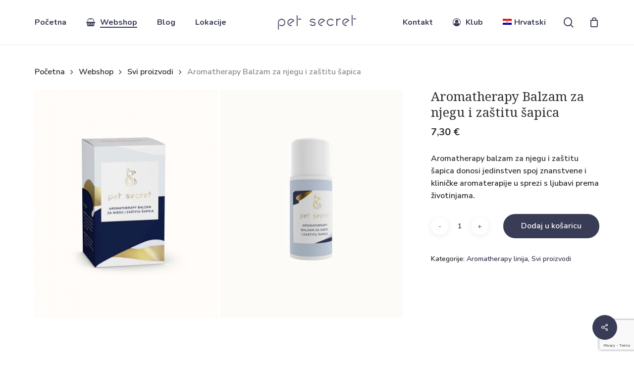

--- FILE ---
content_type: text/html; charset=UTF-8
request_url: https://petsecret.eu/hr/webshop/aromatherapy-balzam-za-njegu-i-zastitu-sapica/
body_size: 32844
content:
<!doctype html><html lang="hr" class="no-js"><head><script data-no-optimize="1">var litespeed_docref=sessionStorage.getItem("litespeed_docref");litespeed_docref&&(Object.defineProperty(document,"referrer",{get:function(){return litespeed_docref}}),sessionStorage.removeItem("litespeed_docref"));</script> <meta charset="UTF-8"><meta name="viewport" content="width=device-width, initial-scale=1, maximum-scale=1, user-scalable=0" /><meta name='robots' content='index, follow, max-image-preview:large, max-snippet:-1, max-video-preview:-1' /><link rel="alternate" hreflang="hr" href="https://petsecret.eu/hr/webshop/aromatherapy-balzam-za-njegu-i-zastitu-sapica/" /><link rel="alternate" hreflang="en" href="https://petsecret.eu/webshop/aromatherapy-balm-for-care-and-protection-of-paws/" /><link rel="alternate" hreflang="de" href="https://petsecret.eu/de/webshop/aromatherapy-pflegebalsam-zum-schutz-der-pfoten/" /><link rel="alternate" hreflang="sl" href="https://petsecret.eu/sl/webshop/aromatherapy-balzam-za-nego-in-zascito-tack/" /><link rel="alternate" hreflang="x-default" href="https://petsecret.eu/webshop/aromatherapy-balm-for-care-and-protection-of-paws/" /><title>Aromatherapy Balzam za njegu i zaštitu šapica - Pet Secret</title><link rel="canonical" href="https://petsecret.eu/hr/webshop/aromatherapy-balzam-za-njegu-i-zastitu-sapica/" /><meta property="og:locale" content="hr_HR" /><meta property="og:type" content="article" /><meta property="og:title" content="Aromatherapy Balzam za njegu i zaštitu šapica - Pet Secret" /><meta property="og:description" content="Aromatherapy balzam za njegu i zaštitu šapica donosi jedinstven spoj znanstvene i kliničke aromaterapije u sprezi s ljubavi prema životinjama." /><meta property="og:url" content="https://petsecret.eu/hr/webshop/aromatherapy-balzam-za-njegu-i-zastitu-sapica/" /><meta property="og:site_name" content="Pet Secret" /><meta property="article:publisher" content="https://facebook.com/petsecret.hr" /><meta property="article:modified_time" content="2026-01-07T13:05:32+00:00" /><meta property="og:image" content="https://petsecret.eu/wp-content/uploads/2021/04/PSIMG-AromatherapyBalzamSapice.jpg" /><meta property="og:image:width" content="1500" /><meta property="og:image:height" content="1500" /><meta property="og:image:type" content="image/jpeg" /><meta name="twitter:card" content="summary_large_image" /><meta name="twitter:label1" content="Procijenjeno vrijeme čitanja" /><meta name="twitter:data1" content="7 minuta" /> <script type="application/ld+json" class="yoast-schema-graph">{"@context":"https://schema.org","@graph":[{"@type":"WebPage","@id":"https://petsecret.eu/hr/webshop/aromatherapy-balzam-za-njegu-i-zastitu-sapica/","url":"https://petsecret.eu/hr/webshop/aromatherapy-balzam-za-njegu-i-zastitu-sapica/","name":"Aromatherapy Balzam za njegu i zaštitu šapica - Pet Secret","isPartOf":{"@id":"https://petsecret.eu/#website"},"primaryImageOfPage":{"@id":"https://petsecret.eu/hr/webshop/aromatherapy-balzam-za-njegu-i-zastitu-sapica/#primaryimage"},"image":{"@id":"https://petsecret.eu/hr/webshop/aromatherapy-balzam-za-njegu-i-zastitu-sapica/#primaryimage"},"thumbnailUrl":"https://petsecret.eu/wp-content/uploads/2021/04/PSIMG-AromatherapyBalzamSapice.jpg","datePublished":"2021-04-19T11:01:15+00:00","dateModified":"2026-01-07T13:05:32+00:00","breadcrumb":{"@id":"https://petsecret.eu/hr/webshop/aromatherapy-balzam-za-njegu-i-zastitu-sapica/#breadcrumb"},"inLanguage":"hr","potentialAction":[{"@type":"ReadAction","target":["https://petsecret.eu/hr/webshop/aromatherapy-balzam-za-njegu-i-zastitu-sapica/"]}]},{"@type":"ImageObject","inLanguage":"hr","@id":"https://petsecret.eu/hr/webshop/aromatherapy-balzam-za-njegu-i-zastitu-sapica/#primaryimage","url":"https://petsecret.eu/wp-content/uploads/2021/04/PSIMG-AromatherapyBalzamSapice.jpg","contentUrl":"https://petsecret.eu/wp-content/uploads/2021/04/PSIMG-AromatherapyBalzamSapice.jpg","width":1500,"height":1500},{"@type":"BreadcrumbList","@id":"https://petsecret.eu/hr/webshop/aromatherapy-balzam-za-njegu-i-zastitu-sapica/#breadcrumb","itemListElement":[{"@type":"ListItem","position":1,"name":"Home","item":"https://petsecret.eu/hr/pocetna/"},{"@type":"ListItem","position":2,"name":"Webshop","item":"https://petsecret.eu/hr/webshop/"},{"@type":"ListItem","position":3,"name":"Aromatherapy Balzam za njegu i zaštitu šapica"}]},{"@type":"WebSite","@id":"https://petsecret.eu/#website","url":"https://petsecret.eu/","name":"Pet Secret","description":"Tajna njegovanih ljubimaca","publisher":{"@id":"https://petsecret.eu/#organization"},"alternateName":"Kozmetika za kućne ljubimce","potentialAction":[{"@type":"SearchAction","target":{"@type":"EntryPoint","urlTemplate":"https://petsecret.eu/?s={search_term_string}"},"query-input":{"@type":"PropertyValueSpecification","valueRequired":true,"valueName":"search_term_string"}}],"inLanguage":"hr"},{"@type":"Organization","@id":"https://petsecret.eu/#organization","name":"Pet Secret","url":"https://petsecret.eu/","logo":{"@type":"ImageObject","inLanguage":"hr","@id":"https://petsecret.eu/#/schema/logo/image/","url":"https://petsecret.eu/wp-content/uploads/2021/04/PS-LogoColor-2X.png","contentUrl":"https://petsecret.eu/wp-content/uploads/2021/04/PS-LogoColor-2X.png","width":420,"height":79,"caption":"Pet Secret"},"image":{"@id":"https://petsecret.eu/#/schema/logo/image/"},"sameAs":["https://facebook.com/petsecret.hr","https://instagram.com/petsecret.hr"]}]}</script> <link rel='dns-prefetch' href='//cdn.datatables.net' /><link rel='dns-prefetch' href='//capi-automation.s3.us-east-2.amazonaws.com' /><link rel='dns-prefetch' href='//www.googletagmanager.com' /><link rel='dns-prefetch' href='//fonts.googleapis.com' /><link rel="alternate" type="application/rss+xml" title="Pet Secret &raquo; Kanal" href="https://petsecret.eu/hr/feed/" /><link rel="alternate" title="oEmbed (JSON)" type="application/json+oembed" href="https://petsecret.eu/hr/wp-json/oembed/1.0/embed?url=https%3A%2F%2Fpetsecret.eu%2Fhr%2Fwebshop%2Faromatherapy-balzam-za-njegu-i-zastitu-sapica%2F" /><link rel="alternate" title="oEmbed (XML)" type="text/xml+oembed" href="https://petsecret.eu/hr/wp-json/oembed/1.0/embed?url=https%3A%2F%2Fpetsecret.eu%2Fhr%2Fwebshop%2Faromatherapy-balzam-za-njegu-i-zastitu-sapica%2F&#038;format=xml" /><link rel="preload" href="https://petsecret.eu/wp-content/themes/salient/css/fonts/icomoon.woff?v=1.6" as="font" type="font/woff" crossorigin="anonymous"><style id='wp-img-auto-sizes-contain-inline-css' type='text/css'>img:is([sizes=auto i],[sizes^="auto," i]){contain-intrinsic-size:3000px 1500px}
/*# sourceURL=wp-img-auto-sizes-contain-inline-css */</style><style id='classic-theme-styles-inline-css' type='text/css'>/*! This file is auto-generated */
.wp-block-button__link{color:#fff;background-color:#32373c;border-radius:9999px;box-shadow:none;text-decoration:none;padding:calc(.667em + 2px) calc(1.333em + 2px);font-size:1.125em}.wp-block-file__button{background:#32373c;color:#fff;text-decoration:none}
/*# sourceURL=/wp-includes/css/classic-themes.min.css */</style><link data-optimized="1" rel='stylesheet' id='contact-form-7-css' href='https://petsecret.eu/wp-content/litespeed/css/5fec2904f503796ffcad1f564e8a05fe.css?ver=a05fe' type='text/css' media='all' /><link data-optimized="1" rel='stylesheet' id='salient-social-css' href='https://petsecret.eu/wp-content/litespeed/css/cb505414a7a4a1a9f46431afbfbc2dd6.css?ver=c2dd6' type='text/css' media='all' /><style id='salient-social-inline-css' type='text/css'>.sharing-default-minimal .nectar-love.loved,
  body .nectar-social[data-color-override="override"].fixed > a:before, 
  body .nectar-social[data-color-override="override"].fixed .nectar-social-inner a,
  .sharing-default-minimal .nectar-social[data-color-override="override"] .nectar-social-inner a:hover,
  .nectar-social.vertical[data-color-override="override"] .nectar-social-inner a:hover {
    background-color: #393c56;
  }
  .nectar-social.hover .nectar-love.loved,
  .nectar-social.hover > .nectar-love-button a:hover,
  .nectar-social[data-color-override="override"].hover > div a:hover,
  #single-below-header .nectar-social[data-color-override="override"].hover > div a:hover,
  .nectar-social[data-color-override="override"].hover .share-btn:hover,
  .sharing-default-minimal .nectar-social[data-color-override="override"] .nectar-social-inner a {
    border-color: #393c56;
  }
  #single-below-header .nectar-social.hover .nectar-love.loved i,
  #single-below-header .nectar-social.hover[data-color-override="override"] a:hover,
  #single-below-header .nectar-social.hover[data-color-override="override"] a:hover i,
  #single-below-header .nectar-social.hover .nectar-love-button a:hover i,
  .nectar-love:hover i,
  .hover .nectar-love:hover .total_loves,
  .nectar-love.loved i,
  .nectar-social.hover .nectar-love.loved .total_loves,
  .nectar-social.hover .share-btn:hover, 
  .nectar-social[data-color-override="override"].hover .nectar-social-inner a:hover,
  .nectar-social[data-color-override="override"].hover > div:hover span,
  .sharing-default-minimal .nectar-social[data-color-override="override"] .nectar-social-inner a:not(:hover) i,
  .sharing-default-minimal .nectar-social[data-color-override="override"] .nectar-social-inner a:not(:hover) {
    color: #393c56;
  }
/*# sourceURL=salient-social-inline-css */</style><link data-optimized="1" rel='stylesheet' id='woo-product-category-discount-css' href='https://petsecret.eu/wp-content/litespeed/css/24975ae6ece9704dce9d189ecb273eb2.css?ver=73eb2' type='text/css' media='all' /><link data-optimized="1" rel='stylesheet' id='photoswipe-css' href='https://petsecret.eu/wp-content/litespeed/css/09fc421ac09bc7e8b88f75f594b70ba7.css?ver=70ba7' type='text/css' media='all' /><link data-optimized="1" rel='stylesheet' id='photoswipe-default-skin-css' href='https://petsecret.eu/wp-content/litespeed/css/a6bbb6d22177d96bf6e09250eacb2313.css?ver=b2313' type='text/css' media='all' /><link data-optimized="1" rel='stylesheet' id='woocommerce-layout-css' href='https://petsecret.eu/wp-content/litespeed/css/7f2ba1de7641041a974e62b7fa4d2a24.css?ver=d2a24' type='text/css' media='all' /><link data-optimized="1" rel='stylesheet' id='woocommerce-smallscreen-css' href='https://petsecret.eu/wp-content/litespeed/css/c63a2d08d64c5e747ecaf0b9182225a2.css?ver=225a2' type='text/css' media='only screen and (max-width: 768px)' /><link data-optimized="1" rel='stylesheet' id='woocommerce-general-css' href='https://petsecret.eu/wp-content/litespeed/css/9a4064535e64ce4ba67ce9fa0087bfb2.css?ver=7bfb2' type='text/css' media='all' /><style id='woocommerce-inline-inline-css' type='text/css'>.woocommerce form .form-row .required { visibility: visible; }
/*# sourceURL=woocommerce-inline-inline-css */</style><link data-optimized="1" rel='stylesheet' id='wpml-menu-item-0-css' href='https://petsecret.eu/wp-content/litespeed/css/68738efe95c640ba92b08a50ae4013b3.css?ver=013b3' type='text/css' media='all' /><link data-optimized="1" rel='stylesheet' id='coupon-referral-program-css' href='https://petsecret.eu/wp-content/litespeed/css/22510aec1d2045ae2b42dc941c6ea369.css?ver=ea369' type='text/css' media='all' /><link data-optimized="1" rel='stylesheet' id='material_modal-css' href='https://petsecret.eu/wp-content/litespeed/css/4d25ba9bb64272911a3761e9ff377730.css?ver=77730' type='text/css' media='all' /><link data-optimized="1" rel='stylesheet' id='modal_style-css' href='https://petsecret.eu/wp-content/litespeed/css/704c2c5d8f359f6a35ef5a3423c505a3.css?ver=505a3' type='text/css' media='all' /><link data-optimized="1" rel='stylesheet' id='salient-grid-system-css' href='https://petsecret.eu/wp-content/litespeed/css/b08541b1ae4ee81552c494430d748c81.css?ver=48c81' type='text/css' media='all' /><link data-optimized="1" rel='stylesheet' id='main-styles-css' href='https://petsecret.eu/wp-content/litespeed/css/08c92731eb2b8958ffeaf4b491d15e30.css?ver=15e30' type='text/css' media='all' /><style id='main-styles-inline-css' type='text/css'>@media only screen and (max-width:1000px){#ajax-content-wrap .top-level .nectar-post-grid[data-animation*="fade"] .nectar-post-grid-item,#ajax-content-wrap .top-level .nectar-post-grid[data-animation="zoom-out-reveal"] .nectar-post-grid-item *:not(.content),#ajax-content-wrap .top-level .nectar-post-grid[data-animation="zoom-out-reveal"] .nectar-post-grid-item *:before{transform:none;opacity:1;clip-path:none;}#ajax-content-wrap .top-level .nectar-post-grid[data-animation="zoom-out-reveal"] .nectar-post-grid-item .nectar-el-parallax-scroll .nectar-post-grid-item-bg-wrap-inner{transform:scale(1.275);}}.wpb_row.vc_row.top-level .nectar-video-bg{opacity:1;height:100%;width:100%;object-fit:cover;object-position:center center;}body.using-mobile-browser .wpb_row.vc_row.top-level .nectar-video-wrap{left:0;}body.using-mobile-browser .wpb_row.vc_row.top-level.full-width-section .nectar-video-wrap:not(.column-video){left:50%;}.wpb_row.vc_row.top-level .nectar-video-wrap{opacity:1;width:100%;}.top-level .portfolio-items[data-loading=lazy-load] .col .inner-wrap.animated .top-level-image{opacity:1;}.wpb_row.vc_row.top-level .column-image-bg-wrap[data-n-parallax-bg="true"] .column-image-bg,.wpb_row.vc_row.top-level + .wpb_row .column-image-bg-wrap[data-n-parallax-bg="true"] .column-image-bg,#portfolio-extra > .wpb_row.vc_row.parallax_section:first-child .row-bg{transform:none!important;height:100%!important;opacity:1;}#portfolio-extra > .wpb_row.vc_row.parallax_section .row-bg{background-attachment:scroll;}.scroll-down-wrap.hidden{transform:none;opacity:1;}#ajax-loading-screen[data-disable-mobile="0"]{display:none!important;}body[data-slide-out-widget-area-style="slide-out-from-right"].material .slide_out_area_close.hide_until_rendered{opacity:0;}
/*# sourceURL=main-styles-inline-css */</style><link data-optimized="1" rel='stylesheet' id='nectar-header-layout-centered-logo-between-menu-alt-css' href='https://petsecret.eu/wp-content/litespeed/css/4d1951de53190707df886c408daf727d.css?ver=f727d' type='text/css' media='all' /><link data-optimized="1" rel='stylesheet' id='nectar-element-highlighted-text-css' href='https://petsecret.eu/wp-content/litespeed/css/1284ffe939713d15edf3789065b3325f.css?ver=3325f' type='text/css' media='all' /><link data-optimized="1" rel='stylesheet' id='nectar-cf7-css' href='https://petsecret.eu/wp-content/litespeed/css/697dfe5cbeae87e0d14157e5ba192728.css?ver=92728' type='text/css' media='all' /><link rel='stylesheet' id='nectar_default_font_open_sans-css' href='https://fonts.googleapis.com/css?family=Open+Sans%3A300%2C400%2C600%2C700&#038;subset=latin%2Clatin-ext&#038;display=swap' type='text/css' media='all' /><link data-optimized="1" rel='stylesheet' id='responsive-css' href='https://petsecret.eu/wp-content/litespeed/css/e836f34c8beee28408bb3fd2e7cc38ac.css?ver=c38ac' type='text/css' media='all' /><link data-optimized="1" rel='stylesheet' id='nectar-product-style-minimal-css' href='https://petsecret.eu/wp-content/litespeed/css/b6e3168bb559e725df38133de6f42760.css?ver=42760' type='text/css' media='all' /><link data-optimized="1" rel='stylesheet' id='woocommerce-css' href='https://petsecret.eu/wp-content/litespeed/css/a6b8f9e8ab42074c22e21d26df7fe0e6.css?ver=fe0e6' type='text/css' media='all' /><link data-optimized="1" rel='stylesheet' id='nectar-woocommerce-single-css' href='https://petsecret.eu/wp-content/litespeed/css/fd44c14ca1688e29a5d0071945911b22.css?ver=11b22' type='text/css' media='all' /><link data-optimized="1" rel='stylesheet' id='nectar-element-product-carousel-css' href='https://petsecret.eu/wp-content/litespeed/css/d20b3df1e461eed60608badb6b36abb3.css?ver=6abb3' type='text/css' media='all' /><link data-optimized="1" rel='stylesheet' id='nectar-flickity-css' href='https://petsecret.eu/wp-content/litespeed/css/b8f2e52b02c11a2c67ef1f7cdf3edae0.css?ver=edae0' type='text/css' media='all' /><link data-optimized="1" rel='stylesheet' id='select2-css' href='https://petsecret.eu/wp-content/litespeed/css/011084ee5851e0e3a9852a438b4e1328.css?ver=e1328' type='text/css' media='all' /><link data-optimized="1" rel='stylesheet' id='skin-material-css' href='https://petsecret.eu/wp-content/litespeed/css/7d5c9f228b19392fc5fea90aee402fb6.css?ver=02fb6' type='text/css' media='all' /><style id='salient-wp-menu-dynamic-fallback-inline-css' type='text/css'>#header-outer .nectar-ext-menu-item .image-layer-outer,#header-outer .nectar-ext-menu-item .image-layer,#header-outer .nectar-ext-menu-item .color-overlay,#slide-out-widget-area .nectar-ext-menu-item .image-layer-outer,#slide-out-widget-area .nectar-ext-menu-item .color-overlay,#slide-out-widget-area .nectar-ext-menu-item .image-layer{position:absolute;top:0;left:0;width:100%;height:100%;overflow:hidden;}.nectar-ext-menu-item .inner-content{position:relative;z-index:10;width:100%;}.nectar-ext-menu-item .image-layer{background-size:cover;background-position:center;transition:opacity 0.25s ease 0.1s;}.nectar-ext-menu-item .image-layer video{object-fit:cover;width:100%;height:100%;}#header-outer nav .nectar-ext-menu-item .image-layer:not(.loaded){background-image:none!important;}#header-outer nav .nectar-ext-menu-item .image-layer{opacity:0;}#header-outer nav .nectar-ext-menu-item .image-layer.loaded{opacity:1;}.nectar-ext-menu-item span[class*="inherit-h"] + .menu-item-desc{margin-top:0.4rem;}#mobile-menu .nectar-ext-menu-item .title,#slide-out-widget-area .nectar-ext-menu-item .title,.nectar-ext-menu-item .menu-title-text,.nectar-ext-menu-item .menu-item-desc{position:relative;}.nectar-ext-menu-item .menu-item-desc{display:block;line-height:1.4em;}body #slide-out-widget-area .nectar-ext-menu-item .menu-item-desc{line-height:1.4em;}#mobile-menu .nectar-ext-menu-item .title,#slide-out-widget-area .nectar-ext-menu-item:not(.style-img-above-text) .title,.nectar-ext-menu-item:not(.style-img-above-text) .menu-title-text,.nectar-ext-menu-item:not(.style-img-above-text) .menu-item-desc,.nectar-ext-menu-item:not(.style-img-above-text) i:before,.nectar-ext-menu-item:not(.style-img-above-text) .svg-icon{color:#fff;}#mobile-menu .nectar-ext-menu-item.style-img-above-text .title{color:inherit;}.sf-menu li ul li a .nectar-ext-menu-item .menu-title-text:after{display:none;}.menu-item .widget-area-active[data-margin="default"] > div:not(:last-child){margin-bottom:20px;}.nectar-ext-menu-item__button{display:inline-block;padding-top:2em;}#header-outer nav li:not([class*="current"]) > a .nectar-ext-menu-item .inner-content.has-button .title .menu-title-text{background-image:none;}.nectar-ext-menu-item__button .nectar-cta:not([data-color="transparent"]){margin-top:.8em;margin-bottom:.8em;}.nectar-ext-menu-item .color-overlay{transition:opacity 0.5s cubic-bezier(.15,.75,.5,1);}.nectar-ext-menu-item:hover .hover-zoom-in-slow .image-layer{transform:scale(1.15);transition:transform 4s cubic-bezier(0.1,0.2,.7,1);}.nectar-ext-menu-item:hover .hover-zoom-in-slow .color-overlay{transition:opacity 1.5s cubic-bezier(.15,.75,.5,1);}.nectar-ext-menu-item .hover-zoom-in-slow .image-layer{transition:transform 0.5s cubic-bezier(.15,.75,.5,1);}.nectar-ext-menu-item .hover-zoom-in-slow .color-overlay{transition:opacity 0.5s cubic-bezier(.15,.75,.5,1);}.nectar-ext-menu-item:hover .hover-zoom-in .image-layer{transform:scale(1.12);}.nectar-ext-menu-item .hover-zoom-in .image-layer{transition:transform 0.5s cubic-bezier(.15,.75,.5,1);}.nectar-ext-menu-item{display:flex;text-align:left;}#slide-out-widget-area .nectar-ext-menu-item .title,#slide-out-widget-area .nectar-ext-menu-item .menu-item-desc,#slide-out-widget-area .nectar-ext-menu-item .menu-title-text,#mobile-menu .nectar-ext-menu-item .title,#mobile-menu .nectar-ext-menu-item .menu-item-desc,#mobile-menu .nectar-ext-menu-item .menu-title-text{color:inherit!important;}#slide-out-widget-area .nectar-ext-menu-item,#mobile-menu .nectar-ext-menu-item{display:block;}#slide-out-widget-area .nectar-ext-menu-item .inner-content,#mobile-menu .nectar-ext-menu-item .inner-content{width:100%;}#slide-out-widget-area.fullscreen-alt .nectar-ext-menu-item,#slide-out-widget-area.fullscreen .nectar-ext-menu-item{text-align:center;}#header-outer .nectar-ext-menu-item.style-img-above-text .image-layer-outer,#slide-out-widget-area .nectar-ext-menu-item.style-img-above-text .image-layer-outer{position:relative;}#header-outer .nectar-ext-menu-item.style-img-above-text,#slide-out-widget-area .nectar-ext-menu-item.style-img-above-text{flex-direction:column;}#header-outer .sf-menu > .nectar-megamenu-menu-item > ul.sub-menu > li.menu-item-2023.megamenu-column-width-40{width:40%;flex:none;}#header-outer nav li.menu-item-2023 > a .nectar-ext-menu-item .image-layer{background-image:url("https://petsecret.eu/wp-content/uploads/2021/04/PS-P-Tonik-A-1080x1080.jpg.webp");}#slide-out-widget-area li.menu-item-2023 > a:after{visibility:hidden;}#header-outer nav li.menu-item-2023 > a .nectar-ext-menu-item{min-height:260px;}#header-outer nav .menu-item-2023 > a,#header-outer nav #menu-item-2023 > a{padding:40px!important;}#header-outer nav li.menu-item-2023 > a .nectar-ext-menu-item{align-items:flex-end;justify-content:center;text-align:center;}#header-outer nav li.menu-item-2023 > a .nectar-ext-menu-item .color-overlay{background:linear-gradient(180deg,transparent,#393c56);opacity:0.4;}#header-outer nav li.menu-item-2023 > a:hover .nectar-ext-menu-item .color-overlay{opacity:0.6;}
/*# sourceURL=salient-wp-menu-dynamic-fallback-inline-css */</style><link data-optimized="1" rel='stylesheet' id='js_composer_front-css' href='https://petsecret.eu/wp-content/litespeed/css/4294bdfba5cc30f8574d8de8129ef097.css?ver=ef097' type='text/css' media='all' /><link data-optimized="1" rel='stylesheet' id='dynamic-css-css' href='https://petsecret.eu/wp-content/litespeed/css/48846dde916e85e4b75a6458d19cdee5.css?ver=cdee5' type='text/css' media='all' /><style id='dynamic-css-inline-css' type='text/css'>#header-space{background-color:#ffffff}@media only screen and (min-width:1000px){body #ajax-content-wrap.no-scroll{min-height:calc(100vh - 90px);height:calc(100vh - 90px)!important;}}@media only screen and (min-width:1000px){#page-header-wrap.fullscreen-header,#page-header-wrap.fullscreen-header #page-header-bg,html:not(.nectar-box-roll-loaded) .nectar-box-roll > #page-header-bg.fullscreen-header,.nectar_fullscreen_zoom_recent_projects,#nectar_fullscreen_rows:not(.afterLoaded) > div{height:calc(100vh - 89px);}.wpb_row.vc_row-o-full-height.top-level,.wpb_row.vc_row-o-full-height.top-level > .col.span_12{min-height:calc(100vh - 89px);}html:not(.nectar-box-roll-loaded) .nectar-box-roll > #page-header-bg.fullscreen-header{top:90px;}.nectar-slider-wrap[data-fullscreen="true"]:not(.loaded),.nectar-slider-wrap[data-fullscreen="true"]:not(.loaded) .swiper-container{height:calc(100vh - 88px)!important;}.admin-bar .nectar-slider-wrap[data-fullscreen="true"]:not(.loaded),.admin-bar .nectar-slider-wrap[data-fullscreen="true"]:not(.loaded) .swiper-container{height:calc(100vh - 88px - 32px)!important;}}.admin-bar[class*="page-template-template-no-header"] .wpb_row.vc_row-o-full-height.top-level,.admin-bar[class*="page-template-template-no-header"] .wpb_row.vc_row-o-full-height.top-level > .col.span_12{min-height:calc(100vh - 32px);}body[class*="page-template-template-no-header"] .wpb_row.vc_row-o-full-height.top-level,body[class*="page-template-template-no-header"] .wpb_row.vc_row-o-full-height.top-level > .col.span_12{min-height:100vh;}@media only screen and (max-width:999px){.using-mobile-browser #nectar_fullscreen_rows:not(.afterLoaded):not([data-mobile-disable="on"]) > div{height:calc(100vh - 100px);}.using-mobile-browser .wpb_row.vc_row-o-full-height.top-level,.using-mobile-browser .wpb_row.vc_row-o-full-height.top-level > .col.span_12,[data-permanent-transparent="1"].using-mobile-browser .wpb_row.vc_row-o-full-height.top-level,[data-permanent-transparent="1"].using-mobile-browser .wpb_row.vc_row-o-full-height.top-level > .col.span_12{min-height:calc(100vh - 100px);}html:not(.nectar-box-roll-loaded) .nectar-box-roll > #page-header-bg.fullscreen-header,.nectar_fullscreen_zoom_recent_projects,.nectar-slider-wrap[data-fullscreen="true"]:not(.loaded),.nectar-slider-wrap[data-fullscreen="true"]:not(.loaded) .swiper-container,#nectar_fullscreen_rows:not(.afterLoaded):not([data-mobile-disable="on"]) > div{height:calc(100vh - 47px);}.wpb_row.vc_row-o-full-height.top-level,.wpb_row.vc_row-o-full-height.top-level > .col.span_12{min-height:calc(100vh - 47px);}body[data-transparent-header="false"] #ajax-content-wrap.no-scroll{min-height:calc(100vh - 47px);height:calc(100vh - 47px);}}.woocommerce ul.products li.product.material,.woocommerce-page ul.products li.product.material{background-color:#ffffff;}.woocommerce ul.products li.product.minimal .product-wrap,.woocommerce ul.products li.product.minimal .background-color-expand,.woocommerce-page ul.products li.product.minimal .product-wrap,.woocommerce-page ul.products li.product.minimal .background-color-expand{background-color:#fdfcf8;}body .container-wrap .vc_row-fluid[data-column-margin="90px"] > .span_12,body .container-wrap .vc_row-fluid[data-column-margin="90px"] .full-page-inner > .container > .span_12,body .container-wrap .vc_row-fluid[data-column-margin="90px"] .full-page-inner > .span_12{margin-left:-45px;margin-right:-45px;}body .container-wrap .vc_row-fluid[data-column-margin="90px"] .wpb_column:not(.child_column),body .container-wrap .inner_row[data-column-margin="90px"] .child_column{padding-left:45px;padding-right:45px;}.container-wrap .vc_row-fluid[data-column-margin="90px"].full-width-content > .span_12,.container-wrap .vc_row-fluid[data-column-margin="90px"].full-width-content .full-page-inner > .span_12{margin-left:0;margin-right:0;padding-left:45px;padding-right:45px;}.single-portfolio #full_width_portfolio .vc_row-fluid[data-column-margin="90px"].full-width-content > .span_12{padding-right:45px;}@media only screen and (max-width:999px) and (min-width:690px){.vc_row-fluid[data-column-margin="90px"] > .span_12 > .one-fourths:not([class*="vc_col-xs-"]),.vc_row-fluid .vc_row-fluid.inner_row[data-column-margin="90px"] > .span_12 > .one-fourths:not([class*="vc_col-xs-"]){margin-bottom:90px;}}.col.padding-4-percent > .vc_column-inner,.col.padding-4-percent > .n-sticky > .vc_column-inner{padding:calc(600px * 0.06);}@media only screen and (max-width:690px){.col.padding-4-percent > .vc_column-inner,.col.padding-4-percent > .n-sticky > .vc_column-inner{padding:calc(100vw * 0.06);}}@media only screen and (min-width:1000px){.col.padding-4-percent > .vc_column-inner,.col.padding-4-percent > .n-sticky > .vc_column-inner{padding:calc((100vw - 180px) * 0.04);}.column_container:not(.vc_col-sm-12) .col.padding-4-percent > .vc_column-inner{padding:calc((100vw - 180px) * 0.02);}}@media only screen and (min-width:1425px){.col.padding-4-percent > .vc_column-inner{padding:calc(1245px * 0.04);}.column_container:not(.vc_col-sm-12) .col.padding-4-percent > .vc_column-inner{padding:calc(1245px * 0.02);}}.full-width-content .col.padding-4-percent > .vc_column-inner{padding:calc(100vw * 0.04);}@media only screen and (max-width:999px){.full-width-content .col.padding-4-percent > .vc_column-inner{padding:calc(100vw * 0.06);}}@media only screen and (min-width:1000px){.full-width-content .column_container:not(.vc_col-sm-12) .col.padding-4-percent > .vc_column-inner{padding:calc(100vw * 0.02);}}body #ajax-content-wrap .col[data-padding-pos="right"] > .vc_column-inner,#ajax-content-wrap .col[data-padding-pos="right"] > .n-sticky > .vc_column-inner{padding-left:0;padding-top:0;padding-bottom:0}.wpb_column.el_spacing_10px > .vc_column-inner > .wpb_wrapper > div:not(:last-child){margin-bottom:10px;}.col.padding-3-percent > .vc_column-inner,.col.padding-3-percent > .n-sticky > .vc_column-inner{padding:calc(600px * 0.03);}@media only screen and (max-width:690px){.col.padding-3-percent > .vc_column-inner,.col.padding-3-percent > .n-sticky > .vc_column-inner{padding:calc(100vw * 0.03);}}@media only screen and (min-width:1000px){.col.padding-3-percent > .vc_column-inner,.col.padding-3-percent > .n-sticky > .vc_column-inner{padding:calc((100vw - 180px) * 0.03);}.column_container:not(.vc_col-sm-12) .col.padding-3-percent > .vc_column-inner{padding:calc((100vw - 180px) * 0.015);}}@media only screen and (min-width:1425px){.col.padding-3-percent > .vc_column-inner{padding:calc(1245px * 0.03);}.column_container:not(.vc_col-sm-12) .col.padding-3-percent > .vc_column-inner{padding:calc(1245px * 0.015);}}.full-width-content .col.padding-3-percent > .vc_column-inner{padding:calc(100vw * 0.03);}@media only screen and (max-width:999px){.full-width-content .col.padding-3-percent > .vc_column-inner{padding:calc(100vw * 0.03);}}@media only screen and (min-width:1000px){.full-width-content .column_container:not(.vc_col-sm-12) .col.padding-3-percent > .vc_column-inner{padding:calc(100vw * 0.015);}}.wpb_column[data-border-radius="10px"],.wpb_column[data-border-radius="10px"] > .vc_column-inner,.wpb_column[data-border-radius="10px"] > .vc_column-inner > .column-link,.wpb_column[data-border-radius="10px"] > .vc_column-inner > .column-bg-overlay-wrap,.wpb_column[data-border-radius="10px"] > .vc_column-inner > .column-image-bg-wrap[data-bg-animation="zoom-out-reveal"],.wpb_column[data-border-radius="10px"] > .vc_column-inner > .column-image-bg-wrap .column-image-bg,.wpb_column[data-border-radius="10px"] > .vc_column-inner > .column-image-bg-wrap[data-n-parallax-bg="true"],.wpb_column[data-border-radius="10px"] > .n-sticky > .vc_column-inner,.wpb_column[data-border-radius="10px"] > .n-sticky > .vc_column-inner > .column-bg-overlay-wrap{border-radius:10px;}.wpb_column.child_column.el_spacing_5px > .vc_column-inner > .wpb_wrapper > div:not(:last-child){margin-bottom:5px;}.col.padding-2-percent > .vc_column-inner,.col.padding-2-percent > .n-sticky > .vc_column-inner{padding:calc(600px * 0.03);}@media only screen and (max-width:690px){.col.padding-2-percent > .vc_column-inner,.col.padding-2-percent > .n-sticky > .vc_column-inner{padding:calc(100vw * 0.03);}}@media only screen and (min-width:1000px){.col.padding-2-percent > .vc_column-inner,.col.padding-2-percent > .n-sticky > .vc_column-inner{padding:calc((100vw - 180px) * 0.02);}.column_container:not(.vc_col-sm-12) .col.padding-2-percent > .vc_column-inner{padding:calc((100vw - 180px) * 0.01);}}@media only screen and (min-width:1425px){.col.padding-2-percent > .vc_column-inner{padding:calc(1245px * 0.02);}.column_container:not(.vc_col-sm-12) .col.padding-2-percent > .vc_column-inner{padding:calc(1245px * 0.01);}}.full-width-content .col.padding-2-percent > .vc_column-inner{padding:calc(100vw * 0.02);}@media only screen and (max-width:999px){.full-width-content .col.padding-2-percent > .vc_column-inner{padding:calc(100vw * 0.03);}}@media only screen and (min-width:1000px){.full-width-content .column_container:not(.vc_col-sm-12) .col.padding-2-percent > .vc_column-inner{padding:calc(100vw * 0.01);}}.nectar-highlighted-text[data-color="#e5f2f9"]:not([data-style="text_outline"]) em{background-image:linear-gradient(to right,#e5f2f9 0,#e5f2f9 100%);}.nectar-highlighted-text[data-color="#e5f2f9"]:not([data-style="text_outline"]) em.has-link,.nectar-highlighted-text[data-color="#e5f2f9"]:not([data-style="text_outline"]) a em{background-image:linear-gradient(to right,#e5f2f9 0,#e5f2f9 100%),linear-gradient(to right,#e5f2f9 0,#e5f2f9 100%);}.nectar-highlighted-text[data-style="regular_underline"][data-exp="default"] em{background-position:left 90%;}.nectar-highlighted-text[data-style="regular_underline"][data-underline-thickness="1px"] em{background-size:0 1px;}.nectar-highlighted-text[data-style="regular_underline"][data-underline-thickness="1px"][data-exp="default"] a em,.nectar-highlighted-text[data-style="regular_underline"][data-underline-thickness="1px"][data-exp="default"] em.has-link{background-size:0 1px,0% 80%;background-position:left 90%,left 50%;}.nectar-highlighted-text[data-style="regular_underline"][data-underline-thickness="1px"] em.animated{background-size:100% 1px;}.nectar-highlighted-text[data-style="regular_underline"][data-underline-thickness="1px"][data-exp="default"] a em.animated,.nectar-highlighted-text[data-style="regular_underline"][data-underline-thickness="1px"][data-exp="default"] em.animated.has-link{background-size:100% 1px,0% 80%;}.nectar-highlighted-text[data-style="regular_underline"][data-underline-thickness="1px"][data-exp="default"] a em.animated:hover,.nectar-highlighted-text[data-style="regular_underline"][data-underline-thickness="1px"][data-exp="default"] em.animated.has-link:hover{background-size:100% 1px,100% 80%;}@media only screen and (max-width:999px){.wpb_column.child_column.left_margin_tablet_20pct{margin-left:20%!important;}}@media only screen and (max-width:999px){.wpb_column.child_column.right_margin_tablet_20pct{margin-right:20%!important;}}@media only screen and (max-width:999px){.vc_row.top_padding_tablet_8pct{padding-top:8%!important;}}@media only screen and (max-width:999px){.vc_row.bottom_padding_tablet_8pct{padding-bottom:8%!important;}}@media only screen and (max-width:690px){.wpb_column.child_column.left_margin_phone_20pct{margin-left:20%!important;}}@media only screen and (max-width:690px){.wpb_column.child_column.right_margin_phone_20pct{margin-right:20%!important;}}.wpb_row[data-br="10px"][data-br-applies="bg"] > .row-bg-wrap,.wpb_row[data-br="10px"][data-br-applies="bg"] > .nectar-video-wrap,.wpb_row[data-br="10px"][data-br-applies="bg"] > .nectar-parallax-scene{border-radius:10px;}.col.padding-5-percent > .vc_column-inner,.col.padding-5-percent > .n-sticky > .vc_column-inner{padding:calc(600px * 0.06);}@media only screen and (max-width:690px){.col.padding-5-percent > .vc_column-inner,.col.padding-5-percent > .n-sticky > .vc_column-inner{padding:calc(100vw * 0.06);}}@media only screen and (min-width:1000px){.col.padding-5-percent > .vc_column-inner,.col.padding-5-percent > .n-sticky > .vc_column-inner{padding:calc((100vw - 180px) * 0.05);}.column_container:not(.vc_col-sm-12) .col.padding-5-percent > .vc_column-inner{padding:calc((100vw - 180px) * 0.025);}}@media only screen and (min-width:1425px){.col.padding-5-percent > .vc_column-inner{padding:calc(1245px * 0.05);}.column_container:not(.vc_col-sm-12) .col.padding-5-percent > .vc_column-inner{padding:calc(1245px * 0.025);}}.full-width-content .col.padding-5-percent > .vc_column-inner{padding:calc(100vw * 0.05);}@media only screen and (max-width:999px){.full-width-content .col.padding-5-percent > .vc_column-inner{padding:calc(100vw * 0.06);}}@media only screen and (min-width:1000px){.full-width-content .column_container:not(.vc_col-sm-12) .col.padding-5-percent > .vc_column-inner{padding:calc(100vw * 0.025);}}.wpb_column.el_spacing_0px > .vc_column-inner > .wpb_wrapper > div:not(:last-child){margin-bottom:0;}@media only screen and (max-width:999px){.nectar-cta.display_tablet_inherit{display:inherit;}}@media only screen and (max-width:999px){.vc_row.top_padding_tablet_16pct{padding-top:16%!important;}}@media only screen and (max-width:690px){.nectar-cta.display_phone_inherit{display:inherit;}}@media only screen and (max-width:690px){#ajax-content-wrap .vc_row.right_padding_phone_4pct .row_col_wrap_12{padding-right:4%!important;}}@media only screen and (max-width:690px){#ajax-content-wrap .vc_row.left_padding_phone_4pct .row_col_wrap_12{padding-left:4%!important;}}.screen-reader-text,.nectar-skip-to-content:not(:focus){border:0;clip:rect(1px,1px,1px,1px);clip-path:inset(50%);height:1px;margin:-1px;overflow:hidden;padding:0;position:absolute!important;width:1px;word-wrap:normal!important;}.row .col img:not([srcset]){width:auto;}.row .col img.img-with-animation.nectar-lazy:not([srcset]){width:100%;}
/*# sourceURL=dynamic-css-inline-css */</style><link rel='stylesheet' id='redux-google-fonts-salient_redux-css' href='https://fonts.googleapis.com/css?family=Nunito%3A400%2C700%2C600%2C400italic%2C800%7CNoto+Serif%3A400%2C700%7CNunito+Sans%3A600%2C400&#038;subset=latin-ext&#038;display=swap&#038;ver=6.9' type='text/css' media='all' /> <script type="text/javascript" src="https://petsecret.eu/wp-includes/js/jquery/jquery.min.js" id="jquery-core-js"></script> <script data-optimized="1" type="text/javascript" src="https://petsecret.eu/wp-content/litespeed/js/31e61b6202290ebab8fb43c8f62ca7b8.js?ver=ca7b8" id="jquery-migrate-js" defer data-deferred="1"></script> <script data-optimized="1" type="text/javascript" src="https://petsecret.eu/wp-content/litespeed/js/97173053a1ea69ff6d6d698900eb0f16.js?ver=b0f16" id="woo-product-category-discount-js" defer data-deferred="1"></script> <script data-optimized="1" type="text/javascript" src="https://petsecret.eu/wp-content/litespeed/js/df1b22b2a209f27e048f965b5bd28e91.js?ver=28e91" id="wc-jquery-blockui-js" defer="defer" data-wp-strategy="defer"></script> <script type="text/javascript" id="wc-add-to-cart-js-extra" src="[data-uri]" defer></script> <script data-optimized="1" type="text/javascript" src="https://petsecret.eu/wp-content/litespeed/js/c3088dc12aa2e80870295cd41abfd361.js?ver=fd361" id="wc-add-to-cart-js" defer="defer" data-wp-strategy="defer"></script> <script data-optimized="1" type="text/javascript" src="https://petsecret.eu/wp-content/litespeed/js/068b3eda93eaed418f64c8a81e03fd84.js?ver=3fd84" id="wc-photoswipe-js" defer="defer" data-wp-strategy="defer"></script> <script data-optimized="1" type="text/javascript" src="https://petsecret.eu/wp-content/litespeed/js/1e418b3a467a4226914b18f06fb3d800.js?ver=3d800" id="wc-photoswipe-ui-default-js" defer="defer" data-wp-strategy="defer"></script> <script type="text/javascript" id="wc-single-product-js-extra" src="[data-uri]" defer></script> <script data-optimized="1" type="text/javascript" src="https://petsecret.eu/wp-content/litespeed/js/d430ed2087fa41b1ad813305fcc55c7c.js?ver=55c7c" id="wc-single-product-js" defer="defer" data-wp-strategy="defer"></script> <script data-optimized="1" type="text/javascript" src="https://petsecret.eu/wp-content/litespeed/js/b6fe3be1335e611bac91e42ffe302e18.js?ver=02e18" id="wc-js-cookie-js" defer="defer" data-wp-strategy="defer"></script> <script type="text/javascript" id="woocommerce-js-extra" src="[data-uri]" defer></script> <script data-optimized="1" type="text/javascript" src="https://petsecret.eu/wp-content/litespeed/js/d249ac3825a9360e50f23de763996e04.js?ver=96e04" id="woocommerce-js" defer="defer" data-wp-strategy="defer"></script> <script type="text/javascript" src="//cdn.datatables.net/1.10.19/js/jquery.dataTables.min.js?ver=1.6.0" id="datatables-js" defer data-deferred="1"></script> <script data-optimized="1" type="text/javascript" src="https://petsecret.eu/wp-content/litespeed/js/f4d834207e07304df6335b6b1d256059.js?ver=56059" id="jquery-ui-core-js" defer data-deferred="1"></script> <script data-optimized="1" type="text/javascript" src="https://petsecret.eu/wp-content/litespeed/js/92a614c38a6946a36a5673173271aa7f.js?ver=1aa7f" id="jquery-ui-mouse-js" defer data-deferred="1"></script> <script data-optimized="1" type="text/javascript" src="https://petsecret.eu/wp-content/litespeed/js/dffa082cd3b42da59b10ddcee5d21633.js?ver=21633" id="jquery-ui-draggable-js" defer data-deferred="1"></script> <script type="text/javascript" id="coupon-referral-program-js-extra" src="[data-uri]" defer></script> <script data-optimized="1" type="text/javascript" src="https://petsecret.eu/wp-content/litespeed/js/fc4b5513ba770091790eae7abac65de1.js?ver=65de1" id="coupon-referral-program-js" defer data-deferred="1"></script> <script data-optimized="1" type="text/javascript" src="https://petsecret.eu/wp-content/litespeed/js/f4807e4225e1f09aec276f984d46569a.js?ver=6569a" id="mwb_wpr_clipboard-js" defer data-deferred="1"></script> <script data-optimized="1" type="text/javascript" src="https://petsecret.eu/wp-content/litespeed/js/d7d108e841d7ee211284aea705f5fa6d.js?ver=5fa6d" id="wc-select2-js" defer="defer" data-wp-strategy="defer"></script> 
 <script type="text/javascript" src="https://www.googletagmanager.com/gtag/js?id=G-3XR14VQ6SN" id="google_gtagjs-js" defer data-deferred="1"></script> <script type="text/javascript" id="google_gtagjs-js-after" src="[data-uri]" defer></script> <link rel="EditURI" type="application/rsd+xml" title="RSD" href="https://petsecret.eu/xmlrpc.php?rsd" /><meta name="generator" content="WPML ver:4.5.14 stt:22,1,3,46;" /><meta name="generator" content="Site Kit by Google 1.170.0" /><script type="text/javascript" src="[data-uri]" defer></script> <noscript><style>.woocommerce-product-gallery{ opacity: 1 !important; }</style></noscript><style type="text/css">.recentcomments a{display:inline !important;padding:0 !important;margin:0 !important;}</style> <script  type="text/javascript" src="[data-uri]" defer></script>  <script  type="text/javascript" src="[data-uri]" defer></script> <meta name="generator" content="Powered by WPBakery Page Builder - drag and drop page builder for WordPress."/> <script type="text/javascript" src="[data-uri]" defer></script> <link rel="icon" href="https://petsecret.eu/wp-content/uploads/2021/04/cropped-ps-favicon-32x32.png" sizes="32x32" /><link rel="icon" href="https://petsecret.eu/wp-content/uploads/2021/04/cropped-ps-favicon-192x192.png" sizes="192x192" /><link rel="apple-touch-icon" href="https://petsecret.eu/wp-content/uploads/2021/04/cropped-ps-favicon-180x180.png" /><meta name="msapplication-TileImage" content="https://petsecret.eu/wp-content/uploads/2021/04/cropped-ps-favicon-270x270.png" /><style type="text/css" id="wp-custom-css">.nectar-split-heading[data-animation-type="line-reveal-by-space"] span, .nectar-split-heading[data-animation-type="line-reveal-by-space"]:not(.markup-generated) > * {
	line-height: 1.28;
}
.before-footer ul li{
	list-style: none! IMPORTANT;
	font-size: 15px;
	margin: 10px 0;
}
.before-footer ul {
	margin: 0 !IMPORTANT;
}
.before-footer ul {
	margin: 0 !IMPORTANT;
}
.mwb_crp_referal_section {
    border: 0 !IMPORTANT;
    box-shadow: none !IMPORTANT;
}
.mwb_cpr_heading {
  font-size: 4vh;
	line-height: 4.5vh;
	color: #393c56;
}
.mwb_cpr_btn_copy {
  border: 0 !IMPORTANT;
}
.mwb_cpr_btn_copy img {
      max-width: 80% !IMPORTANT;
    height: auto;
}
.mwb-crp-referral-table-wrapper {
    display: none !IMPORTANT;
}
.mwb-crp-referral-column-inner {
    background-color: #393c56 !IMPORTANT;
    padding: 15px !IMPORTANT;
}
.mwb-crp-referral-icon {
    display: none !IMPORTANT;
}</style><style type="text/css" data-type="vc_shortcodes-custom-css">.vc_custom_1618830092060{margin-bottom: 20px !important;}</style><noscript><style>.wpb_animate_when_almost_visible { opacity: 1; }</style></noscript><style type="text/css" id="c4wp-checkout-css">.woocommerce-checkout .c4wp_captcha_field {
						margin-bottom: 10px;
						margin-top: 15px;
						position: relative;
						display: inline-block;
					}</style><style type="text/css" id="c4wp-v3-lp-form-css">.login #login, .login #lostpasswordform {
						min-width: 350px !important;
					}
					.wpforms-field-c4wp iframe {
						width: 100% !important;
					}</style><style type="text/css" id="c4wp-v3-lp-form-css">.login #login, .login #lostpasswordform {
					min-width: 350px !important;
				}
				.wpforms-field-c4wp iframe {
					width: 100% !important;
				}</style><link data-optimized="1" rel='stylesheet' id='wc-blocks-style-css' href='https://petsecret.eu/wp-content/litespeed/css/e9fbcccba34bf87792adf92cf596dfad.css?ver=6dfad' type='text/css' media='all' /><style id='global-styles-inline-css' type='text/css'>:root{--wp--preset--aspect-ratio--square: 1;--wp--preset--aspect-ratio--4-3: 4/3;--wp--preset--aspect-ratio--3-4: 3/4;--wp--preset--aspect-ratio--3-2: 3/2;--wp--preset--aspect-ratio--2-3: 2/3;--wp--preset--aspect-ratio--16-9: 16/9;--wp--preset--aspect-ratio--9-16: 9/16;--wp--preset--color--black: #000000;--wp--preset--color--cyan-bluish-gray: #abb8c3;--wp--preset--color--white: #ffffff;--wp--preset--color--pale-pink: #f78da7;--wp--preset--color--vivid-red: #cf2e2e;--wp--preset--color--luminous-vivid-orange: #ff6900;--wp--preset--color--luminous-vivid-amber: #fcb900;--wp--preset--color--light-green-cyan: #7bdcb5;--wp--preset--color--vivid-green-cyan: #00d084;--wp--preset--color--pale-cyan-blue: #8ed1fc;--wp--preset--color--vivid-cyan-blue: #0693e3;--wp--preset--color--vivid-purple: #9b51e0;--wp--preset--gradient--vivid-cyan-blue-to-vivid-purple: linear-gradient(135deg,rgb(6,147,227) 0%,rgb(155,81,224) 100%);--wp--preset--gradient--light-green-cyan-to-vivid-green-cyan: linear-gradient(135deg,rgb(122,220,180) 0%,rgb(0,208,130) 100%);--wp--preset--gradient--luminous-vivid-amber-to-luminous-vivid-orange: linear-gradient(135deg,rgb(252,185,0) 0%,rgb(255,105,0) 100%);--wp--preset--gradient--luminous-vivid-orange-to-vivid-red: linear-gradient(135deg,rgb(255,105,0) 0%,rgb(207,46,46) 100%);--wp--preset--gradient--very-light-gray-to-cyan-bluish-gray: linear-gradient(135deg,rgb(238,238,238) 0%,rgb(169,184,195) 100%);--wp--preset--gradient--cool-to-warm-spectrum: linear-gradient(135deg,rgb(74,234,220) 0%,rgb(151,120,209) 20%,rgb(207,42,186) 40%,rgb(238,44,130) 60%,rgb(251,105,98) 80%,rgb(254,248,76) 100%);--wp--preset--gradient--blush-light-purple: linear-gradient(135deg,rgb(255,206,236) 0%,rgb(152,150,240) 100%);--wp--preset--gradient--blush-bordeaux: linear-gradient(135deg,rgb(254,205,165) 0%,rgb(254,45,45) 50%,rgb(107,0,62) 100%);--wp--preset--gradient--luminous-dusk: linear-gradient(135deg,rgb(255,203,112) 0%,rgb(199,81,192) 50%,rgb(65,88,208) 100%);--wp--preset--gradient--pale-ocean: linear-gradient(135deg,rgb(255,245,203) 0%,rgb(182,227,212) 50%,rgb(51,167,181) 100%);--wp--preset--gradient--electric-grass: linear-gradient(135deg,rgb(202,248,128) 0%,rgb(113,206,126) 100%);--wp--preset--gradient--midnight: linear-gradient(135deg,rgb(2,3,129) 0%,rgb(40,116,252) 100%);--wp--preset--font-size--small: 13px;--wp--preset--font-size--medium: 20px;--wp--preset--font-size--large: 36px;--wp--preset--font-size--x-large: 42px;--wp--preset--spacing--20: 0.44rem;--wp--preset--spacing--30: 0.67rem;--wp--preset--spacing--40: 1rem;--wp--preset--spacing--50: 1.5rem;--wp--preset--spacing--60: 2.25rem;--wp--preset--spacing--70: 3.38rem;--wp--preset--spacing--80: 5.06rem;--wp--preset--shadow--natural: 6px 6px 9px rgba(0, 0, 0, 0.2);--wp--preset--shadow--deep: 12px 12px 50px rgba(0, 0, 0, 0.4);--wp--preset--shadow--sharp: 6px 6px 0px rgba(0, 0, 0, 0.2);--wp--preset--shadow--outlined: 6px 6px 0px -3px rgb(255, 255, 255), 6px 6px rgb(0, 0, 0);--wp--preset--shadow--crisp: 6px 6px 0px rgb(0, 0, 0);}:where(.is-layout-flex){gap: 0.5em;}:where(.is-layout-grid){gap: 0.5em;}body .is-layout-flex{display: flex;}.is-layout-flex{flex-wrap: wrap;align-items: center;}.is-layout-flex > :is(*, div){margin: 0;}body .is-layout-grid{display: grid;}.is-layout-grid > :is(*, div){margin: 0;}:where(.wp-block-columns.is-layout-flex){gap: 2em;}:where(.wp-block-columns.is-layout-grid){gap: 2em;}:where(.wp-block-post-template.is-layout-flex){gap: 1.25em;}:where(.wp-block-post-template.is-layout-grid){gap: 1.25em;}.has-black-color{color: var(--wp--preset--color--black) !important;}.has-cyan-bluish-gray-color{color: var(--wp--preset--color--cyan-bluish-gray) !important;}.has-white-color{color: var(--wp--preset--color--white) !important;}.has-pale-pink-color{color: var(--wp--preset--color--pale-pink) !important;}.has-vivid-red-color{color: var(--wp--preset--color--vivid-red) !important;}.has-luminous-vivid-orange-color{color: var(--wp--preset--color--luminous-vivid-orange) !important;}.has-luminous-vivid-amber-color{color: var(--wp--preset--color--luminous-vivid-amber) !important;}.has-light-green-cyan-color{color: var(--wp--preset--color--light-green-cyan) !important;}.has-vivid-green-cyan-color{color: var(--wp--preset--color--vivid-green-cyan) !important;}.has-pale-cyan-blue-color{color: var(--wp--preset--color--pale-cyan-blue) !important;}.has-vivid-cyan-blue-color{color: var(--wp--preset--color--vivid-cyan-blue) !important;}.has-vivid-purple-color{color: var(--wp--preset--color--vivid-purple) !important;}.has-black-background-color{background-color: var(--wp--preset--color--black) !important;}.has-cyan-bluish-gray-background-color{background-color: var(--wp--preset--color--cyan-bluish-gray) !important;}.has-white-background-color{background-color: var(--wp--preset--color--white) !important;}.has-pale-pink-background-color{background-color: var(--wp--preset--color--pale-pink) !important;}.has-vivid-red-background-color{background-color: var(--wp--preset--color--vivid-red) !important;}.has-luminous-vivid-orange-background-color{background-color: var(--wp--preset--color--luminous-vivid-orange) !important;}.has-luminous-vivid-amber-background-color{background-color: var(--wp--preset--color--luminous-vivid-amber) !important;}.has-light-green-cyan-background-color{background-color: var(--wp--preset--color--light-green-cyan) !important;}.has-vivid-green-cyan-background-color{background-color: var(--wp--preset--color--vivid-green-cyan) !important;}.has-pale-cyan-blue-background-color{background-color: var(--wp--preset--color--pale-cyan-blue) !important;}.has-vivid-cyan-blue-background-color{background-color: var(--wp--preset--color--vivid-cyan-blue) !important;}.has-vivid-purple-background-color{background-color: var(--wp--preset--color--vivid-purple) !important;}.has-black-border-color{border-color: var(--wp--preset--color--black) !important;}.has-cyan-bluish-gray-border-color{border-color: var(--wp--preset--color--cyan-bluish-gray) !important;}.has-white-border-color{border-color: var(--wp--preset--color--white) !important;}.has-pale-pink-border-color{border-color: var(--wp--preset--color--pale-pink) !important;}.has-vivid-red-border-color{border-color: var(--wp--preset--color--vivid-red) !important;}.has-luminous-vivid-orange-border-color{border-color: var(--wp--preset--color--luminous-vivid-orange) !important;}.has-luminous-vivid-amber-border-color{border-color: var(--wp--preset--color--luminous-vivid-amber) !important;}.has-light-green-cyan-border-color{border-color: var(--wp--preset--color--light-green-cyan) !important;}.has-vivid-green-cyan-border-color{border-color: var(--wp--preset--color--vivid-green-cyan) !important;}.has-pale-cyan-blue-border-color{border-color: var(--wp--preset--color--pale-cyan-blue) !important;}.has-vivid-cyan-blue-border-color{border-color: var(--wp--preset--color--vivid-cyan-blue) !important;}.has-vivid-purple-border-color{border-color: var(--wp--preset--color--vivid-purple) !important;}.has-vivid-cyan-blue-to-vivid-purple-gradient-background{background: var(--wp--preset--gradient--vivid-cyan-blue-to-vivid-purple) !important;}.has-light-green-cyan-to-vivid-green-cyan-gradient-background{background: var(--wp--preset--gradient--light-green-cyan-to-vivid-green-cyan) !important;}.has-luminous-vivid-amber-to-luminous-vivid-orange-gradient-background{background: var(--wp--preset--gradient--luminous-vivid-amber-to-luminous-vivid-orange) !important;}.has-luminous-vivid-orange-to-vivid-red-gradient-background{background: var(--wp--preset--gradient--luminous-vivid-orange-to-vivid-red) !important;}.has-very-light-gray-to-cyan-bluish-gray-gradient-background{background: var(--wp--preset--gradient--very-light-gray-to-cyan-bluish-gray) !important;}.has-cool-to-warm-spectrum-gradient-background{background: var(--wp--preset--gradient--cool-to-warm-spectrum) !important;}.has-blush-light-purple-gradient-background{background: var(--wp--preset--gradient--blush-light-purple) !important;}.has-blush-bordeaux-gradient-background{background: var(--wp--preset--gradient--blush-bordeaux) !important;}.has-luminous-dusk-gradient-background{background: var(--wp--preset--gradient--luminous-dusk) !important;}.has-pale-ocean-gradient-background{background: var(--wp--preset--gradient--pale-ocean) !important;}.has-electric-grass-gradient-background{background: var(--wp--preset--gradient--electric-grass) !important;}.has-midnight-gradient-background{background: var(--wp--preset--gradient--midnight) !important;}.has-small-font-size{font-size: var(--wp--preset--font-size--small) !important;}.has-medium-font-size{font-size: var(--wp--preset--font-size--medium) !important;}.has-large-font-size{font-size: var(--wp--preset--font-size--large) !important;}.has-x-large-font-size{font-size: var(--wp--preset--font-size--x-large) !important;}
/*# sourceURL=global-styles-inline-css */</style><link data-optimized="1" rel='stylesheet' id='font-awesome-css' href='https://petsecret.eu/wp-content/litespeed/css/f306705b596aad3e85db24f1cedc06da.css?ver=c06da' type='text/css' media='all' /><link data-optimized="1" data-pagespeed-no-defer data-nowprocket data-wpacu-skip data-no-optimize data-noptimize rel='stylesheet' id='main-styles-non-critical-css' href='https://petsecret.eu/wp-content/litespeed/css/ea8adca2db2c4c566aebcd124d3d6c54.css?ver=d6c54' type='text/css' media='all' /><link data-optimized="1" data-pagespeed-no-defer data-nowprocket data-wpacu-skip data-no-optimize data-noptimize rel='stylesheet' id='nectar-woocommerce-non-critical-css' href='https://petsecret.eu/wp-content/litespeed/css/5cfacfb5d72335a9cd053882af22b4a3.css?ver=2b4a3' type='text/css' media='all' /><link data-optimized="1" data-pagespeed-no-defer data-nowprocket data-wpacu-skip data-no-optimize data-noptimize rel='stylesheet' id='magnific-css' href='https://petsecret.eu/wp-content/litespeed/css/3a63730ccef1467aa7b31b131407bd72.css?ver=7bd72' type='text/css' media='all' /><link data-optimized="1" data-pagespeed-no-defer data-nowprocket data-wpacu-skip data-no-optimize data-noptimize rel='stylesheet' id='nectar-ocm-core-css' href='https://petsecret.eu/wp-content/litespeed/css/e18143788eba44139dada2862a47875e.css?ver=7875e' type='text/css' media='all' /><link data-optimized="1" data-pagespeed-no-defer data-nowprocket data-wpacu-skip data-no-optimize data-noptimize rel='stylesheet' id='nectar-ocm-fullscreen-split-css' href='https://petsecret.eu/wp-content/litespeed/css/193ac1071fc9b26fde1f5a672e7c4379.css?ver=c4379' type='text/css' media='all' /></head><body class="wp-singular product-template-default single single-product postid-2015 wp-theme-salient theme-salient woocommerce woocommerce-page woocommerce-no-js material wpb-js-composer js-comp-ver-6.13.1 vc_responsive" data-footer-reveal="false" data-footer-reveal-shadow="none" data-header-format="centered-logo-between-menu-alt" data-body-border="off" data-boxed-style="" data-header-breakpoint="1200" data-dropdown-style="minimal" data-cae="easeOutQuart" data-cad="500" data-megamenu-width="contained" data-aie="none" data-ls="magnific" data-apte="standard" data-hhun="0" data-fancy-form-rcs="1" data-form-style="minimal" data-form-submit="regular" data-is="minimal" data-button-style="rounded_shadow" data-user-account-button="false" data-flex-cols="true" data-col-gap="50px" data-header-inherit-rc="false" data-header-search="true" data-animated-anchors="true" data-ajax-transitions="false" data-full-width-header="false" data-slide-out-widget-area="true" data-slide-out-widget-area-style="fullscreen-split" data-user-set-ocm="off" data-loading-animation="none" data-bg-header="false" data-responsive="1" data-ext-responsive="true" data-ext-padding="70" data-header-resize="1" data-header-color="custom" data-cart="true" data-remove-m-parallax="" data-remove-m-video-bgs="" data-m-animate="1" data-force-header-trans-color="light" data-smooth-scrolling="0" data-permanent-transparent="false" > <script type="text/javascript" src="[data-uri]" defer></script> 
<noscript>
<iframe src="https://www.googletagmanager.com/ns.html?id=GTM-PBV48JC" height="0" width="0" style="display:none;visibility:hidden"></iframe>
</noscript>
<a href="#ajax-content-wrap" class="nectar-skip-to-content">Skip to main content</a><div class="ocm-effect-wrap"><div class="ocm-effect-wrap-inner"><div id="header-space"  data-header-mobile-fixed='1'></div><div id="header-outer" data-has-menu="true" data-has-buttons="yes" data-header-button_style="default" data-using-pr-menu="true" data-mobile-fixed="1" data-ptnm="false" data-lhe="animated_underline" data-user-set-bg="#ffffff" data-format="centered-logo-between-menu-alt" data-permanent-transparent="false" data-megamenu-rt="0" data-remove-fixed="0" data-header-resize="1" data-cart="true" data-transparency-option="" data-box-shadow="large-line" data-shrink-num="6" data-using-secondary="0" data-using-logo="1" data-logo-height="30" data-m-logo-height="24" data-padding="30" data-full-width="false" data-condense="false" ><div id="search-outer" class="nectar"><div id="search"><div class="container"><div id="search-box"><div class="inner-wrap"><div class="col span_12"><form role="search" action="https://petsecret.eu/hr/" method="GET">
<input type="text" name="s" id="s" value="" aria-label="Search" placeholder="Unesite pojam za pretragu" />
<input type="hidden" name="post_type" value="product"></form></div></div></div><div id="close"><a href="#"><span class="screen-reader-text">Zatvori tražilicu</span>
<span class="close-wrap"> <span class="close-line close-line1"></span> <span class="close-line close-line2"></span> </span>				 </a></div></div></div></div><header id="top"><div class="container"><div class="row"><div class="col span_3">
<a id="logo" href="https://petsecret.eu/hr/" data-supplied-ml-starting-dark="false" data-supplied-ml-starting="false" data-supplied-ml="false" >
<img class="stnd skip-lazy default-logo" width="210" height="40" alt="Pet Secret" src="https://petsecret.eu/wp-content/uploads/2021/04/PS-LogoColor-1X.png.webp" srcset="https://petsecret.eu/wp-content/uploads/2021/04/PS-LogoColor-1X.png.webp 1x, https://petsecret.eu/wp-content/uploads/2021/04/PS-LogoColor-2X.png.webp 2x" />				</a></div><div class="col span_9 col_last"><div class="nectar-mobile-only mobile-header"><div class="inner"></div></div>
<a class="mobile-search" href="#searchbox"><span class="nectar-icon icon-salient-search" aria-hidden="true"></span><span class="screen-reader-text">search</span></a>
<a id="mobile-cart-link" data-cart-style="slide_in_click" href="https://petsecret.eu/hr/kosarica/"><i class="icon-salient-cart"></i><div class="cart-wrap"><span>0 </span></div></a><div class="slide-out-widget-area-toggle mobile-icon fullscreen-split" data-custom-color="false" data-icon-animation="simple-transform"><div> <a href="#sidewidgetarea" role="button" aria-label="Navigation Menu" aria-expanded="false" class="closed">
<span class="screen-reader-text">Menu</span><span aria-hidden="true"> <i class="lines-button x2"> <i class="lines"></i> </i> </span>
</a></div></div><nav><ul id="menu-home-croatian-1" class="sf-menu"><li id="menu-item-2021" class="menu-item menu-item-type-post_type menu-item-object-page menu-item-home nectar-regular-menu-item menu-item-2021"><a href="https://petsecret.eu/hr/"><span class="menu-title-text">Početna</span></a></li><li id="menu-item-2022" class="menu-item menu-item-type-post_type menu-item-object-page menu-item-has-children current_page_parent nectar-regular-menu-item megamenu nectar-megamenu-menu-item align-left width-75 menu-item-has-icon menu-item-2022"><a href="https://petsecret.eu/hr/webshop/"><i class="nectar-menu-icon fa fa-shopping-basket" role="presentation"></i><span class="menu-title-text">Webshop</span></a><ul class="sub-menu"><li id="menu-item-2023" class="menu-item menu-item-type-post_type menu-item-object-product nectar-regular-menu-item megamenu-column-width-40 megamenu-column-padding-none menu-item-2023"><a href="https://petsecret.eu/hr/webshop/tonik-za-ciscenje-suznih-mrlja/"><div class="nectar-ext-menu-item style-default"><div class="image-layer-outer hover-default"><div class="image-layer"></div><div class="color-overlay"></div></div><div class="inner-content"><span class="title inherit-default"><span class="menu-title-text">Tonik za čišćenje suznih mrlja</span></span></div></div></a></li><li id="menu-item-2024" class="menu-item menu-item-type-custom menu-item-object-custom menu-item-has-children nectar-regular-menu-item menu-item-2024"><a href="#"><span class="menu-title-text">Proizvodi</span><span class="sf-sub-indicator"><i class="fa fa-angle-right icon-in-menu" aria-hidden="true"></i></span></a><ul class="sub-menu"><li id="menu-item-2025" class="menu-item menu-item-type-taxonomy menu-item-object-product_cat current-product-ancestor current-menu-parent current-product-parent nectar-regular-menu-item menu-item-has-icon menu-item-2025"><a href="https://petsecret.eu/hr/linija/aromatherapy-linija/"><span class="nectar-menu-icon">🌱</span><span class="menu-title-text">Aromatherapy linija</span><small class="item_desc">Proizvodi temeljeni na aromaterapiji</small></a></li><li id="menu-item-2026" class="menu-item menu-item-type-taxonomy menu-item-object-product_cat nectar-regular-menu-item menu-item-has-icon menu-item-2026"><a href="https://petsecret.eu/hr/linija/linija-s-procijanidima/"><span class="nectar-menu-icon">🍇</span><span class="menu-title-text">Linija s procijanidima</span><small class="item_desc">Proizvodi bogati snažnim antioksidantima</small></a></li><li id="menu-item-2027" class="menu-item menu-item-type-taxonomy menu-item-object-product_cat current-product-ancestor current-menu-parent current-product-parent nectar-regular-menu-item menu-item-has-icon menu-item-2027"><a href="https://petsecret.eu/hr/linija/svi-proizvodi/"><span class="nectar-menu-icon">🐶</span><span class="menu-title-text">Svi proizvodi</span><small class="item_desc">Za njegu i zaštitu kućnih ljubimaca</small></a></li></ul></li><li id="menu-item-2028" class="menu-item menu-item-type-custom menu-item-object-custom menu-item-has-children nectar-regular-menu-item menu-item-2028"><a href="#"><span class="menu-title-text">Istaknuto</span><span class="sf-sub-indicator"><i class="fa fa-angle-right icon-in-menu" aria-hidden="true"></i></span></a><ul class="sub-menu"><li id="menu-item-2029" class="menu-item menu-item-type-post_type menu-item-object-product nectar-regular-menu-item menu-item-2029"><a href="https://petsecret.eu/hr/webshop/white-pearl-sampon-za-bijelu-dlaku/"><span class="menu-title-text">White Pearl Šampon za bijelu dlaku</span></a></li><li id="menu-item-2030" class="menu-item menu-item-type-post_type menu-item-object-product nectar-regular-menu-item menu-item-2030"><a href="https://petsecret.eu/hr/webshop/sprej-za-njegu-dlake-i-lakse-rascesljavanje/"><span class="menu-title-text">Sprej za njegu dlake i lakše raščešljavanje</span></a></li><li id="menu-item-2031" class="menu-item menu-item-type-post_type menu-item-object-product nectar-regular-menu-item menu-item-2031"><a href="https://petsecret.eu/hr/webshop/aromatherapy-sapun-za-pranje-i-njegu-sapica/"><span class="menu-title-text">Aromatherapy Sapun za pranje i njegu šapica</span></a></li></ul></li></ul></li><li id="menu-item-2626" class="menu-item menu-item-type-post_type menu-item-object-page nectar-regular-menu-item menu-item-2626"><a href="https://petsecret.eu/hr/blog/"><span class="menu-title-text">Blog</span></a></li><li id="menu-item-2032" class="menu-item menu-item-type-post_type menu-item-object-page nectar-regular-menu-item menu-item-2032"><a href="https://petsecret.eu/hr/lokacije/"><span class="menu-title-text">Lokacije</span></a></li></ul></nav></div><div class="right-aligned-menu-items"><nav><ul class="buttons sf-menu" data-user-set-ocm="off"><li id="menu-item-2043" class="menu-item menu-item-type-post_type menu-item-object-page nectar-regular-menu-item menu-item-2043"><a href="https://petsecret.eu/hr/kontakt/"><span class="menu-title-text">Kontakt</span></a></li><li id="menu-item-2058" class="menu-item menu-item-type-post_type menu-item-object-page nectar-regular-menu-item menu-item-has-icon menu-item-2058"><a href="https://petsecret.eu/hr/klub/"><i class="nectar-menu-icon fa fa-user-circle-o" role="presentation"></i><span class="menu-title-text">Klub</span></a></li><li id="menu-item-wpml-ls-32-hr" class="menu-item wpml-ls-slot-32 wpml-ls-item wpml-ls-item-hr wpml-ls-current-language wpml-ls-menu-item wpml-ls-first-item menu-item-type-wpml_ls_menu_item menu-item-object-wpml_ls_menu_item menu-item-has-children nectar-regular-menu-item menu-item-wpml-ls-32-hr"><a href="https://petsecret.eu/hr/webshop/aromatherapy-balzam-za-njegu-i-zastitu-sapica/" title="Hrvatski"><span class="menu-title-text">
<img
class="wpml-ls-flag"
src="https://petsecret.eu/wp-content/plugins/sitepress-multilingual-cms/res/flags/hr.png"
alt=""
/><span class="wpml-ls-native" lang="hr">Hrvatski</span></span></a><ul class="sub-menu"><li id="menu-item-wpml-ls-32-en" class="menu-item wpml-ls-slot-32 wpml-ls-item wpml-ls-item-en wpml-ls-menu-item menu-item-type-wpml_ls_menu_item menu-item-object-wpml_ls_menu_item nectar-regular-menu-item menu-item-wpml-ls-32-en"><a href="https://petsecret.eu/webshop/aromatherapy-balm-for-care-and-protection-of-paws/" title="English"><span class="menu-title-text">
<img
class="wpml-ls-flag"
src="https://petsecret.eu/wp-content/plugins/sitepress-multilingual-cms/res/flags/en.png"
alt=""
/><span class="wpml-ls-native" lang="en">English</span></span></a></li><li id="menu-item-wpml-ls-32-de" class="menu-item wpml-ls-slot-32 wpml-ls-item wpml-ls-item-de wpml-ls-menu-item menu-item-type-wpml_ls_menu_item menu-item-object-wpml_ls_menu_item nectar-regular-menu-item menu-item-wpml-ls-32-de"><a href="https://petsecret.eu/de/webshop/aromatherapy-pflegebalsam-zum-schutz-der-pfoten/" title="Deutsch"><span class="menu-title-text">
<img
class="wpml-ls-flag"
src="https://petsecret.eu/wp-content/plugins/sitepress-multilingual-cms/res/flags/de.png"
alt=""
/><span class="wpml-ls-native" lang="de">Deutsch</span></span></a></li><li id="menu-item-wpml-ls-32-sl" class="menu-item wpml-ls-slot-32 wpml-ls-item wpml-ls-item-sl wpml-ls-menu-item wpml-ls-last-item menu-item-type-wpml_ls_menu_item menu-item-object-wpml_ls_menu_item nectar-regular-menu-item menu-item-wpml-ls-32-sl"><a href="https://petsecret.eu/sl/webshop/aromatherapy-balzam-za-nego-in-zascito-tack/" title="Slovenščina"><span class="menu-title-text">
<img
class="wpml-ls-flag"
src="https://petsecret.eu/wp-content/plugins/sitepress-multilingual-cms/res/flags/sl.png"
alt=""
/><span class="wpml-ls-native" lang="sl">Slovenščina</span></span></a></li></ul></li><li id="search-btn"><div><a href="#searchbox"><span class="icon-salient-search" aria-hidden="true"></span><span class="screen-reader-text">search</span></a></div></li><li class="nectar-woo-cart"><div class="cart-outer" data-user-set-ocm="off" data-cart-style="slide_in_click"><div class="cart-menu-wrap"><div class="cart-menu">
<a class="cart-contents" href="https://petsecret.eu/hr/kosarica/"><div class="cart-icon-wrap"><i class="icon-salient-cart" aria-hidden="true"></i><div class="cart-wrap"><span>0 </span></div></div></a></div></div></div></li></ul></nav></div></div></div></header></div><div class="nectar-slide-in-cart style_slide_in_click"><div class="inner"><div class="header"><span data-inherit-heading-family="h4">Košarica</span><a href="#" class="close-cart"><span class="screen-reader-text">Zatvori košaricu</span><span class="close-wrap"><span class="close-line close-line1"></span><span class="close-line close-line2"></span></span></a></div><div class="widget woocommerce widget_shopping_cart"><div class="widget_shopping_cart_content"></div></div></div></div><div class="nectar-slide-in-cart-bg"></div><div id="ajax-content-wrap"><div class="container-wrap" data-midnight="dark"><div class="container main-content"><div class="row"><nav class="woocommerce-breadcrumb" itemprop="breadcrumb"><span><a href="https://petsecret.eu/hr/">Početna</a></span> <i class="fa fa-angle-right"></i> <span><a href="https://petsecret.eu/hr/webshop/">Webshop</a></span> <i class="fa fa-angle-right"></i> <span><a href="https://petsecret.eu/hr/linija/svi-proizvodi/">Svi proizvodi</a></span> <i class="fa fa-angle-right"></i> <span>Aromatherapy Balzam za njegu i zaštitu šapica</span></nav><div class="woocommerce-notices-wrapper"></div><div itemscope data-project-style="minimal" data-sold-individually="false" data-gallery-variant="default" data-n-lazy="1" data-hide-product-sku="1" data-gallery-style="two_column_images" data-tab-pos="fullwidth_stacked" id="product-2015" class="product type-product post-2015 status-publish first instock product_cat-aromatherapy-linija product_cat-svi-proizvodi has-post-thumbnail taxable shipping-taxable purchasable product-type-simple"><div class="nectar-prod-wrap"><div class='span_5 col single-product-main-image'><div class="woocommerce-product-gallery woocommerce-product-gallery--with-images images woocommerce-product-gallery-with-multiple-images"><div class="woocommerce-product-gallery__wrapper"><div data-thumb="https://petsecret.eu/wp-content/uploads/2021/04/PSIMG-AromatherapyBalzamSapice-140x140.jpg.webp" data-thumb-alt="Aromatherapy Balzam za njegu i zaštitu šapica" data-thumb-srcset="https://petsecret.eu/wp-content/uploads/2021/04/PSIMG-AromatherapyBalzamSapice-140x140.jpg.webp 140w, https://petsecret.eu/wp-content/uploads/2021/04/PSIMG-AromatherapyBalzamSapice-600x600.jpg.webp 600w, https://petsecret.eu/wp-content/uploads/2021/04/PSIMG-AromatherapyBalzamSapice-150x150.jpg.webp 150w, https://petsecret.eu/wp-content/uploads/2021/04/PSIMG-AromatherapyBalzamSapice-460x460.jpg.webp 460w, https://petsecret.eu/wp-content/uploads/2021/04/PSIMG-AromatherapyBalzamSapice-1080x1080.jpg.webp 1080w, https://petsecret.eu/wp-content/uploads/2021/04/PSIMG-AromatherapyBalzamSapice-220x220.jpg.webp 220w, https://petsecret.eu/wp-content/uploads/2021/04/PSIMG-AromatherapyBalzamSapice-768x768.jpg.webp 768w, https://petsecret.eu/wp-content/uploads/2021/04/PSIMG-AromatherapyBalzamSapice-100x100.jpg.webp 100w, https://petsecret.eu/wp-content/uploads/2021/04/PSIMG-AromatherapyBalzamSapice-500x500.jpg.webp 500w, https://petsecret.eu/wp-content/uploads/2021/04/PSIMG-AromatherapyBalzamSapice-350x350.jpg.webp 350w, https://petsecret.eu/wp-content/uploads/2021/04/PSIMG-AromatherapyBalzamSapice-1000x1000.jpg.webp 1000w, https://petsecret.eu/wp-content/uploads/2021/04/PSIMG-AromatherapyBalzamSapice-800x800.jpg.webp 800w, https://petsecret.eu/wp-content/uploads/2021/04/PSIMG-AromatherapyBalzamSapice.jpg.webp 1500w"  data-thumb-sizes="(max-width: 140px) 100vw, 140px" class="woocommerce-product-gallery__image"><a href="https://petsecret.eu/wp-content/uploads/2021/04/PSIMG-AromatherapyBalzamSapice.jpg"><img width="800" height="1000" src="https://petsecret.eu/wp-content/uploads/2021/04/PSIMG-AromatherapyBalzamSapice-800x1000.jpg.webp" class="wp-post-image" alt="Aromatherapy Balzam za njegu i zaštitu šapica" data-caption="" data-src="https://petsecret.eu/wp-content/uploads/2021/04/PSIMG-AromatherapyBalzamSapice.jpg.webp" data-large_image="https://petsecret.eu/wp-content/uploads/2021/04/PSIMG-AromatherapyBalzamSapice.jpg" data-large_image_width="1500" data-large_image_height="1500" decoding="async" fetchpriority="high" /></a></div><div class="woocommerce-product-gallery__image"><a href="https://petsecret.eu/wp-content/uploads/2021/04/PS-P-AromatherapyBalzam-C.jpg" class="no-ajaxy"><img width="800" height="1000" src="https://petsecret.eu/wp-content/uploads/2021/04/PS-P-AromatherapyBalzam-C-800x1000.jpg.webp" class="attachment-woocommerce_single size-woocommerce_single" alt="" data-caption="" data-src="https://petsecret.eu/wp-content/uploads/2021/04/PS-P-AromatherapyBalzam-C.jpg.webp" data-large_image="https://petsecret.eu/wp-content/uploads/2021/04/PS-P-AromatherapyBalzam-C.jpg" data-large_image_width="1200" data-large_image_height="1200" decoding="async" /></a></div></div></div></div><div class="summary entry-summary force-contained-rows"><h1 class="product_title entry-title nectar-inherit-h3">Aromatherapy Balzam za njegu i zaštitu šapica</h1><p class="price nectar-inherit-h5"><span class="woocommerce-Price-amount amount"><bdi>7,30&nbsp;<span class="woocommerce-Price-currencySymbol">&euro;</span></bdi></span></p><div class="woocommerce-product-details__short-description"><p>Aromatherapy balzam za njegu i zaštitu šapica donosi jedinstven spoj znanstvene i kliničke aromaterapije u sprezi s ljubavi prema životinjama.</p></div><form class="cart" action="https://petsecret.eu/hr/webshop/aromatherapy-balzam-za-njegu-i-zastitu-sapica/" method="post" enctype='multipart/form-data'>
<span class="flex-break"></span><div class="quantity">
<input type="button" value="-" class="minus" />	<label class="screen-reader-text" for="quantity_697110f942a51">Aromatherapy Balzam za njegu i zaštitu šapica količina</label>
<input
type="number"
id="quantity_697110f942a51"
class="input-text qty text"
name="quantity"
value="1"
aria-label="Količina proizvoda"
min="1"
step="1"
placeholder=""
inputmode="numeric"
autocomplete="off"
/>
<input type="button" value="+" class="plus" /></div><button type="submit" name="add-to-cart" value="2015" class="single_add_to_cart_button button alt">Dodaj u košaricu</button></form><div class="product_meta">
<span class="sku_wrapper">SKU: <span class="sku">PSA-001</span></span>
<span class="posted_in">Kategorije: <a href="https://petsecret.eu/hr/linija/aromatherapy-linija/" rel="tag">Aromatherapy linija</a>, <a href="https://petsecret.eu/hr/linija/svi-proizvodi/" rel="tag">Svi proizvodi</a></span></div></div></div><div class="after-product-summary-clear"></div><div class="woocommerce-tabs wc-tabs-wrapper " data-tab-style="fullwidth_stacked"><ul class="tabs wc-tabs" role="tablist"><li class="description_tab" id="tab-title-description" role="tab" aria-controls="tab-description">
<a href="#tab-description">
Opis					</a></li></ul><div class="woocommerce-Tabs-panel woocommerce-Tabs-panel--description panel entry-content wc-tab" id="tab-description" role="tabpanel" aria-labelledby="tab-title-description"><h2 class="hidden-tab-heading">Opis</h2><div id="home"  data-column-margin="90px" data-midnight="dark" data-bottom-percent="5%"  class="wpb_row vc_row-fluid vc_row full-width-section vc_row-o-equal-height vc_row-flex vc_row-o-content-top  top_padding_tablet_8pct bottom_padding_tablet_8pct"  style="padding-top: 0px; padding-bottom: calc(100vw * 0.05); "><div class="row-bg-wrap" data-bg-animation="none" data-bg-animation-delay="" data-bg-overlay="false"><div class="inner-wrap row-bg-layer" ><div class="row-bg viewport-desktop using-bg-color"  style="background-color: #ffffff; "></div></div></div><div class="row_col_wrap_12 col span_12 dark left"><div style="z-index: 100; " class="vc_col-sm-3 vc_col-xs-12 wpb_column column_container vc_column_container col padding-4-percent el_spacing_10px no-extra-padding_tablet no-extra-padding_phone "  data-padding-pos="right" data-has-bg-color="false" data-bg-color="" data-bg-opacity="1" data-animation="" data-delay="0" ><div class="vc_column-inner" ><div class="wpb_wrapper"></div></div></div><div style="" class="vc_col-sm-6 vc_col-xs-12 wpb_column column_container vc_column_container col padding-3-percent inherit_tablet inherit_phone " data-using-bg="true" data-border-radius="10px" data-padding-pos="all" data-has-bg-color="true" data-bg-color="#e5f2f9" data-bg-opacity="1" data-animation="" data-delay="0" ><div class="vc_column-inner" ><div class="column-bg-overlay-wrap column-bg-layer" data-bg-animation="none"><div class="column-bg-overlay" style="opacity: 1; background-color: #e5f2f9;"></div></div><div class="wpb_wrapper"><div id="fws_697110f945994" data-midnight="" data-column-margin="default" class="wpb_row vc_row-fluid vc_row inner_row vc_row-o-equal-height vc_row-flex vc_row-o-content-middle"  style=""><div class="row-bg-wrap"><div class="row-bg" ></div></div><div class="row_col_wrap_12_inner col span_12  left"><div  class="vc_col-sm-3 vc_hidden-sm vc_hidden-xs wpb_column column_container vc_column_container col child_column has-animation no-extra-padding el_spacing_5px right_margin_tablet_20pct right_margin_phone_20pct left_margin_tablet_20pct left_margin_phone_20pct inherit_tablet inherit_phone "   data-padding-pos="all" data-has-bg-color="false" data-bg-color="" data-bg-opacity="1" data-animation="fade-in-from-bottom" data-delay="0" ><div class="vc_column-inner" ><div class="wpb_wrapper"><div class="img-with-aniamtion-wrap center" data-max-width="100%" data-max-width-mobile="default" data-shadow="none" data-animation="fade-in" ><div class="inner"><div class="hover-wrap"><div class="hover-wrap-inner">
<img decoding="async" class="img-with-animation skip-lazy  nectar-lazy" data-delay="0" height="631" width="1500" data-animation="fade-in" data-nectar-img-src="https://petsecret.eu/wp-content/uploads/2021/04/PS-PS.png" src="data:image/svg+xml;charset=utf-8,%3Csvg%20xmlns%3D'http%3A%2F%2Fwww.w3.org%2F2000%2Fsvg'%20viewBox%3D'0%200%201500%20631'%2F%3E" alt="" data-nectar-img-srcset="https://petsecret.eu/wp-content/uploads/2021/04/PS-PS.png 1500w, https://petsecret.eu/wp-content/uploads/2021/04/PS-PS-460x194.png 460w, https://petsecret.eu/wp-content/uploads/2021/04/PS-PS-1080x454.png 1080w, https://petsecret.eu/wp-content/uploads/2021/04/PS-PS-768x323.png 768w" sizes="(max-width: 1500px) 100vw, 1500px" /></div></div></div></div></div></div></div><div  class="vc_col-sm-9 wpb_column column_container vc_column_container col child_column padding-2-percent inherit_tablet inherit_phone "   data-padding-pos="all" data-has-bg-color="false" data-bg-color="" data-bg-opacity="1" data-animation="" data-delay="0" ><div class="vc_column-inner" ><div class="wpb_wrapper"><div class="wpb_text_column wpb_content_element " ><div class="wpb_wrapper"><h3>Tajni sastojci su:</h3><p>karite maslac, jojoba, palmarosa i limunska trava</p></div></div></div></div></div></div></div></div></div></div><div  class="vc_col-sm-3 wpb_column column_container vc_column_container col no-extra-padding inherit_tablet inherit_phone "  data-padding-pos="all" data-has-bg-color="false" data-bg-color="" data-bg-opacity="1" data-animation="" data-delay="0" ><div class="vc_column-inner" ><div class="wpb_wrapper"></div></div></div></div></div><div id="home"  data-column-margin="90px" data-midnight="dark"  class="wpb_row vc_row-fluid vc_row full-width-section vc_row-o-equal-height vc_row-flex vc_row-o-content-top  top_padding_tablet_8pct bottom_padding_tablet_8pct"  style="padding-top: 0px; padding-bottom: 0px; "><div class="row-bg-wrap" data-bg-animation="none" data-bg-animation-delay="" data-bg-overlay="false"><div class="inner-wrap row-bg-layer" ><div class="row-bg viewport-desktop using-bg-color"  style="background-color: #ffffff; "></div></div></div><div class="row_col_wrap_12 col span_12 dark left"><div style="z-index: 100; " class="vc_col-sm-3 vc_col-xs-12 wpb_column column_container vc_column_container col padding-4-percent el_spacing_10px no-extra-padding_tablet no-extra-padding_phone "  data-padding-pos="right" data-has-bg-color="false" data-bg-color="" data-bg-opacity="1" data-animation="" data-delay="0" ><div class="vc_column-inner" ><div class="wpb_wrapper"></div></div></div><div  class="vc_col-sm-6 vc_col-xs-12 wpb_column column_container vc_column_container col no-extra-padding inherit_tablet inherit_phone "  data-padding-pos="all" data-has-bg-color="false" data-bg-color="" data-bg-opacity="1" data-animation="" data-delay="0" ><div class="vc_column-inner" ><div class="wpb_wrapper"><div id="fws_697110f947183" data-midnight="" data-column-margin="default" class="wpb_row vc_row-fluid vc_row inner_row"  style=""><div class="row-bg-wrap"><div class="row-bg" ></div></div><div class="row_col_wrap_12_inner col span_12  left"><div  class="vc_col-sm-12 wpb_column column_container vc_column_container col child_column has-animation no-extra-padding el_spacing_5px inherit_tablet inherit_phone "   data-padding-pos="all" data-has-bg-color="false" data-bg-color="" data-bg-opacity="1" data-animation="fade-in-from-bottom" data-delay="0" ><div class="vc_column-inner" ><div class="wpb_wrapper"><div class="nectar-highlighted-text" data-style="regular_underline" data-exp="default" data-underline-thickness="1px" data-user-color="true" style="color: #393c56;" data-using-custom-color="true" data-animation-delay="400" data-color="#e5f2f9" data-color-gradient="" style=""><h5><em>Aromatherapy</em></h5></div><div class="wpb_text_column wpb_content_element  vc_custom_1618830092060" ><div class="wpb_wrapper"><h3>Aromatherapy Balzam za njegu i zaštitu šapica</h3></div></div></div></div></div></div></div><div id="fws_697110f9475c4" data-midnight="" data-column-margin="default" class="wpb_row vc_row-fluid vc_row inner_row"  style=""><div class="row-bg-wrap"><div class="row-bg" ></div></div><div class="row_col_wrap_12_inner col span_12  left"><div  class="vc_col-sm-12 wpb_column column_container vc_column_container col child_column has-animation no-extra-padding el_spacing_5px inherit_tablet inherit_phone "   data-padding-pos="all" data-has-bg-color="false" data-bg-color="" data-bg-opacity="1" data-animation="fade-in-from-bottom" data-delay="0" ><div class="vc_column-inner" ><div class="wpb_wrapper"><div class="wpb_text_column wpb_content_element " ><div class="wpb_wrapper"><p>Iako svako godišnje doba sa sobom donosi brojne radosti, jednako tako predstavlja i pravi izazov za njegu psećih šapica. Od snijega, leda i soli zimi do užarenog asfalta ljeti, nježna koža jastučića šapa i prostora između njih neprekidno je izložena pucanju i stvaranju ranica koje će svaki korak učiniti neugodnim za Vašeg ljubimca.</p><p>Ipak, rješenje je sad nadohvat šapa!</p><p>Aromatherapy balzam za njegu i zaštitu šapica donosi jedinstven spoj znanstvene i kliničke aromaterapije u sprezi s ljubavi prema životinjama.</p><p>Pomno odabrana 100 % prirodna kemotipizirana eterična ulja, pčelinji i karnauba vosak, lanolin te ulje jojobe pružaju dugotrajnu zaštitu od agresivnih vanjskih čimbenika, karite i kakao maslac uz ulje badema ublažavaju ispucana područja jastučića i potiču njihovu što bržu regeneraciju, dok eterično ulja palmarose i limunske trave djeluju antibakterijski i sprječavaju razvoj gljivica.</p><p>Vremenski uvjeti od sada više nisu prepreka za što ugodniju šetnju s četveronožnim članom vaše obitelji!</p><p>30 ml</p></div></div></div></div></div></div></div></div></div></div><div  class="vc_col-sm-3 wpb_column column_container vc_column_container col no-extra-padding inherit_tablet inherit_phone "  data-padding-pos="all" data-has-bg-color="false" data-bg-color="" data-bg-opacity="1" data-animation="" data-delay="0" ><div class="vc_column-inner" ><div class="wpb_wrapper"></div></div></div></div></div></div></div><div class="clear"></div><div class="span_12 dark"><div class="woocommerce columns-4"><div class="nectar-woo-flickity related-upsell-carousel" data-autorotate="" data-controls="arrows-overlaid"><div class="nectar-woo-carousel-top"></div><section class="related products"><h2>Povezani proizvodi</h2><ul class="products columns-4" data-n-lazy="1" data-rm-m-hover="1" data-n-desktop-columns="3" data-n-desktop-small-columns="2" data-n-tablet-columns="default" data-n-phone-columns="default" data-product-style="minimal"><li class="minimal product type-product post-2009 status-publish first instock product_cat-linija-s-procijanidima product_cat-svi-proizvodi has-post-thumbnail taxable shipping-taxable purchasable product-type-simple" ><div class="background-color-expand"></div><div class="product-wrap"><div class="product-image-wrap">
<a href="https://petsecret.eu/hr/webshop/premium-sampon/" aria-label="Premium šampon"><img width="600" height="600" src="data:image/svg+xml;charset=utf-8,%3Csvg%20xmlns%3D&#039;http%3A%2F%2Fwww.w3.org%2F2000%2Fsvg&#039;%20viewBox%3D&#039;0%200%20600%20600&#039;%2F%3E" class="attachment-woocommerce_thumbnail size-woocommerce_thumbnail nectar-lazy" alt="Premium šampon" decoding="async" sizes="(max-width: 600px) 100vw, 600px" data-nectar-img-srcset="https://petsecret.eu/wp-content/uploads/2021/04/PSNP-Premium-Sampon-600x600.jpg.webp 600w, https://petsecret.eu/wp-content/uploads/2021/04/PSNP-Premium-Sampon-460x460.jpg.webp 460w, https://petsecret.eu/wp-content/uploads/2021/04/PSNP-Premium-Sampon-1080x1080.jpg.webp 1080w, https://petsecret.eu/wp-content/uploads/2021/04/PSNP-Premium-Sampon-220x220.jpg.webp 220w, https://petsecret.eu/wp-content/uploads/2021/04/PSNP-Premium-Sampon-768x769.jpg.webp 768w, https://petsecret.eu/wp-content/uploads/2021/04/PSNP-Premium-Sampon-100x100.jpg.webp 100w, https://petsecret.eu/wp-content/uploads/2021/04/PSNP-Premium-Sampon-140x140.jpg.webp 140w, https://petsecret.eu/wp-content/uploads/2021/04/PSNP-Premium-Sampon-500x500.jpg.webp 500w, https://petsecret.eu/wp-content/uploads/2021/04/PSNP-Premium-Sampon-350x350.jpg.webp 350w, https://petsecret.eu/wp-content/uploads/2021/04/PSNP-Premium-Sampon-1000x1000.jpg.webp 1000w, https://petsecret.eu/wp-content/uploads/2021/04/PSNP-Premium-Sampon-800x800.jpg.webp 800w, https://petsecret.eu/wp-content/uploads/2021/04/PSNP-Premium-Sampon-150x150.jpg.webp 150w, https://petsecret.eu/wp-content/uploads/2021/04/PSNP-Premium-Sampon.jpg.webp 1200w" data-nectar-img-src="https://petsecret.eu/wp-content/uploads/2021/04/PSNP-Premium-Sampon-600x600.jpg" /></a><div class="product-add-to-cart" data-nectar-quickview="false"><a href="/hr/webshop/aromatherapy-balzam-za-njegu-i-zastitu-sapica/?add-to-cart=2009" data-quantity="1" class="button product_type_simple add_to_cart_button ajax_add_to_cart" data-product_id="2009" data-product_sku="PSP-003" aria-label="Dodaj u košaricu: &quot;Premium šampon&quot;" rel="nofollow" data-success_message="&quot;Premium šampon&quot; je dodan u vašu košaricu" role="button"><i class="normal icon-salient-cart"></i><span>Dodaj u košaricu</span></a></div></div><div class="product-meta"><div class="product-main-meta">
<a href="https://petsecret.eu/hr/webshop/premium-sampon/"><h2 class="woocommerce-loop-product__title">Premium šampon</h2></a>
<span class="price"><span class="woocommerce-Price-amount amount"><bdi>15,26&nbsp;<span class="woocommerce-Price-currencySymbol">&euro;</span></bdi></span></span></div></div></div></li><li class="minimal product type-product post-2011 status-publish instock product_cat-aromatherapy-linija product_cat-svi-proizvodi has-post-thumbnail taxable shipping-taxable purchasable product-type-simple" ><div class="background-color-expand"></div><div class="product-wrap"><div class="product-image-wrap">
<a href="https://petsecret.eu/hr/webshop/aromatherapy-serum-za-njegu-sapica-i-dlake/" aria-label="Aromatherapy Serum za njegu šapica i dlake"><img width="600" height="600" src="data:image/svg+xml;charset=utf-8,%3Csvg%20xmlns%3D&#039;http%3A%2F%2Fwww.w3.org%2F2000%2Fsvg&#039;%20viewBox%3D&#039;0%200%20600%20600&#039;%2F%3E" class="attachment-woocommerce_thumbnail size-woocommerce_thumbnail nectar-lazy" alt="Aromatherapy Serum za njegu šapica i dlake" decoding="async" sizes="(max-width: 600px) 100vw, 600px" data-nectar-img-srcset="https://petsecret.eu/wp-content/uploads/2021/04/PSIMG-SerumSapiceDlaka-600x600.jpg.webp 600w, https://petsecret.eu/wp-content/uploads/2021/04/PSIMG-SerumSapiceDlaka-150x150.jpg.webp 150w, https://petsecret.eu/wp-content/uploads/2021/04/PSIMG-SerumSapiceDlaka-460x460.jpg.webp 460w, https://petsecret.eu/wp-content/uploads/2021/04/PSIMG-SerumSapiceDlaka-1080x1080.jpg.webp 1080w, https://petsecret.eu/wp-content/uploads/2021/04/PSIMG-SerumSapiceDlaka-220x220.jpg.webp 220w, https://petsecret.eu/wp-content/uploads/2021/04/PSIMG-SerumSapiceDlaka-768x768.jpg.webp 768w, https://petsecret.eu/wp-content/uploads/2021/04/PSIMG-SerumSapiceDlaka-100x100.jpg.webp 100w, https://petsecret.eu/wp-content/uploads/2021/04/PSIMG-SerumSapiceDlaka-140x140.jpg.webp 140w, https://petsecret.eu/wp-content/uploads/2021/04/PSIMG-SerumSapiceDlaka-500x500.jpg.webp 500w, https://petsecret.eu/wp-content/uploads/2021/04/PSIMG-SerumSapiceDlaka-350x350.jpg.webp 350w, https://petsecret.eu/wp-content/uploads/2021/04/PSIMG-SerumSapiceDlaka-1000x1000.jpg.webp 1000w, https://petsecret.eu/wp-content/uploads/2021/04/PSIMG-SerumSapiceDlaka-800x800.jpg.webp 800w, https://petsecret.eu/wp-content/uploads/2021/04/PSIMG-SerumSapiceDlaka.jpg.webp 1500w" data-nectar-img-src="https://petsecret.eu/wp-content/uploads/2021/04/PSIMG-SerumSapiceDlaka-600x600.jpg" /></a><div class="product-add-to-cart" data-nectar-quickview="false"><a href="/hr/webshop/aromatherapy-balzam-za-njegu-i-zastitu-sapica/?add-to-cart=2011" data-quantity="1" class="button product_type_simple add_to_cart_button ajax_add_to_cart" data-product_id="2011" data-product_sku="PSA-007" aria-label="Dodaj u košaricu: &quot;Aromatherapy Serum za njegu šapica i dlake&quot;" rel="nofollow" data-success_message="&quot;Aromatherapy Serum za njegu šapica i dlake&quot; je dodan u vašu košaricu" role="button"><i class="normal icon-salient-cart"></i><span>Dodaj u košaricu</span></a></div></div><div class="product-meta"><div class="product-main-meta">
<a href="https://petsecret.eu/hr/webshop/aromatherapy-serum-za-njegu-sapica-i-dlake/"><h2 class="woocommerce-loop-product__title">Aromatherapy Serum za njegu šapica i dlake</h2></a>
<span class="price"><span class="woocommerce-Price-amount amount"><bdi>18,45&nbsp;<span class="woocommerce-Price-currencySymbol">&euro;</span></bdi></span></span></div></div></div></li><li class="minimal product type-product post-2007 status-publish instock product_cat-linija-s-procijanidima product_cat-svi-proizvodi has-post-thumbnail taxable shipping-taxable purchasable product-type-simple" ><div class="background-color-expand"></div><div class="product-wrap"><div class="product-image-wrap">
<a href="https://petsecret.eu/hr/webshop/premium-maska/" aria-label="Premium maska"><img width="600" height="600" src="data:image/svg+xml;charset=utf-8,%3Csvg%20xmlns%3D&#039;http%3A%2F%2Fwww.w3.org%2F2000%2Fsvg&#039;%20viewBox%3D&#039;0%200%20600%20600&#039;%2F%3E" class="attachment-woocommerce_thumbnail size-woocommerce_thumbnail nectar-lazy" alt="Premium maska" decoding="async" sizes="(max-width: 600px) 100vw, 600px" data-nectar-img-srcset="https://petsecret.eu/wp-content/uploads/2021/04/PSIMG-PremiumMaska-600x600.jpg.webp 600w, https://petsecret.eu/wp-content/uploads/2021/04/PSIMG-PremiumMaska-150x150.jpg.webp 150w, https://petsecret.eu/wp-content/uploads/2021/04/PSIMG-PremiumMaska-460x460.jpg.webp 460w, https://petsecret.eu/wp-content/uploads/2021/04/PSIMG-PremiumMaska-1080x1080.jpg.webp 1080w, https://petsecret.eu/wp-content/uploads/2021/04/PSIMG-PremiumMaska-220x220.jpg.webp 220w, https://petsecret.eu/wp-content/uploads/2021/04/PSIMG-PremiumMaska-768x768.jpg.webp 768w, https://petsecret.eu/wp-content/uploads/2021/04/PSIMG-PremiumMaska-100x100.jpg.webp 100w, https://petsecret.eu/wp-content/uploads/2021/04/PSIMG-PremiumMaska-140x140.jpg.webp 140w, https://petsecret.eu/wp-content/uploads/2021/04/PSIMG-PremiumMaska-500x500.jpg.webp 500w, https://petsecret.eu/wp-content/uploads/2021/04/PSIMG-PremiumMaska-350x350.jpg.webp 350w, https://petsecret.eu/wp-content/uploads/2021/04/PSIMG-PremiumMaska-1000x1000.jpg.webp 1000w, https://petsecret.eu/wp-content/uploads/2021/04/PSIMG-PremiumMaska-800x800.jpg.webp 800w, https://petsecret.eu/wp-content/uploads/2021/04/PSIMG-PremiumMaska.jpg.webp 1500w" data-nectar-img-src="https://petsecret.eu/wp-content/uploads/2021/04/PSIMG-PremiumMaska-600x600.jpg" /></a><div class="product-add-to-cart" data-nectar-quickview="false"><a href="/hr/webshop/aromatherapy-balzam-za-njegu-i-zastitu-sapica/?add-to-cart=2007" data-quantity="1" class="button product_type_simple add_to_cart_button ajax_add_to_cart" data-product_id="2007" data-product_sku="PSP-001" aria-label="Dodaj u košaricu: &quot;Premium maska&quot;" rel="nofollow" data-success_message="&quot;Premium maska&quot; je dodan u vašu košaricu" role="button"><i class="normal icon-salient-cart"></i><span>Dodaj u košaricu</span></a></div></div><div class="product-meta"><div class="product-main-meta">
<a href="https://petsecret.eu/hr/webshop/premium-maska/"><h2 class="woocommerce-loop-product__title">Premium maska</h2></a>
<span class="price"><span class="woocommerce-Price-amount amount"><bdi>15,93&nbsp;<span class="woocommerce-Price-currencySymbol">&euro;</span></bdi></span></span></div></div></div></li><li class="minimal product type-product post-2006 status-publish last instock product_cat-linija-s-procijanidima product_cat-svi-proizvodi has-post-thumbnail taxable shipping-taxable purchasable product-type-simple" ><div class="background-color-expand"></div><div class="product-wrap"><div class="product-image-wrap">
<a href="https://petsecret.eu/hr/webshop/sprej-za-zastitu-dlake/" aria-label="Sprej za zaštitu dlake"><img width="600" height="600" src="data:image/svg+xml;charset=utf-8,%3Csvg%20xmlns%3D&#039;http%3A%2F%2Fwww.w3.org%2F2000%2Fsvg&#039;%20viewBox%3D&#039;0%200%20600%20600&#039;%2F%3E" class="attachment-woocommerce_thumbnail size-woocommerce_thumbnail nectar-lazy" alt="Sprej za zaštitu dlake" decoding="async" sizes="(max-width: 600px) 100vw, 600px" data-nectar-img-srcset="https://petsecret.eu/wp-content/uploads/2021/04/PSIMG-SprejZastitaDlake-600x600.jpg.webp 600w, https://petsecret.eu/wp-content/uploads/2021/04/PSIMG-SprejZastitaDlake-150x150.jpg.webp 150w, https://petsecret.eu/wp-content/uploads/2021/04/PSIMG-SprejZastitaDlake-460x460.jpg.webp 460w, https://petsecret.eu/wp-content/uploads/2021/04/PSIMG-SprejZastitaDlake-1080x1080.jpg.webp 1080w, https://petsecret.eu/wp-content/uploads/2021/04/PSIMG-SprejZastitaDlake-220x220.jpg.webp 220w, https://petsecret.eu/wp-content/uploads/2021/04/PSIMG-SprejZastitaDlake-768x768.jpg.webp 768w, https://petsecret.eu/wp-content/uploads/2021/04/PSIMG-SprejZastitaDlake-100x100.jpg.webp 100w, https://petsecret.eu/wp-content/uploads/2021/04/PSIMG-SprejZastitaDlake-140x140.jpg.webp 140w, https://petsecret.eu/wp-content/uploads/2021/04/PSIMG-SprejZastitaDlake-500x500.jpg.webp 500w, https://petsecret.eu/wp-content/uploads/2021/04/PSIMG-SprejZastitaDlake-350x350.jpg.webp 350w, https://petsecret.eu/wp-content/uploads/2021/04/PSIMG-SprejZastitaDlake-1000x1000.jpg.webp 1000w, https://petsecret.eu/wp-content/uploads/2021/04/PSIMG-SprejZastitaDlake-800x800.jpg.webp 800w, https://petsecret.eu/wp-content/uploads/2021/04/PSIMG-SprejZastitaDlake.jpg.webp 1500w" data-nectar-img-src="https://petsecret.eu/wp-content/uploads/2021/04/PSIMG-SprejZastitaDlake-600x600.jpg" /></a><div class="product-add-to-cart" data-nectar-quickview="false"><a href="/hr/webshop/aromatherapy-balzam-za-njegu-i-zastitu-sapica/?add-to-cart=2006" data-quantity="1" class="button product_type_simple add_to_cart_button ajax_add_to_cart" data-product_id="2006" data-product_sku="PSP-004" aria-label="Dodaj u košaricu: &quot;Sprej za zaštitu dlake&quot;" rel="nofollow" data-success_message="&quot;Sprej za zaštitu dlake&quot; je dodan u vašu košaricu" role="button"><i class="normal icon-salient-cart"></i><span>Dodaj u košaricu</span></a></div></div><div class="product-meta"><div class="product-main-meta">
<a href="https://petsecret.eu/hr/webshop/sprej-za-zastitu-dlake/"><h2 class="woocommerce-loop-product__title">Sprej za zaštitu dlake</h2></a>
<span class="price"><span class="woocommerce-Price-amount amount"><bdi>18,45&nbsp;<span class="woocommerce-Price-currencySymbol">&euro;</span></bdi></span></span></div></div></div></li><li class="minimal product type-product post-2014 status-publish first instock product_cat-aromatherapy-linija product_cat-svi-proizvodi has-post-thumbnail taxable shipping-taxable purchasable product-type-simple" ><div class="background-color-expand"></div><div class="product-wrap"><div class="product-image-wrap">
<a href="https://petsecret.eu/hr/webshop/omega-balzam-za-njegu-i-zastitu-njuske/" aria-label="Omega Balzam za njegu i zaštitu njuške"><img width="600" height="600" src="data:image/svg+xml;charset=utf-8,%3Csvg%20xmlns%3D&#039;http%3A%2F%2Fwww.w3.org%2F2000%2Fsvg&#039;%20viewBox%3D&#039;0%200%20600%20600&#039;%2F%3E" class="attachment-woocommerce_thumbnail size-woocommerce_thumbnail nectar-lazy" alt="Omega Balzam za njegu i zaštitu njuške" decoding="async" sizes="(max-width: 600px) 100vw, 600px" data-nectar-img-srcset="https://petsecret.eu/wp-content/uploads/2021/04/PSIMG-OmegaBalzam-600x600.jpg.webp 600w, https://petsecret.eu/wp-content/uploads/2021/04/PSIMG-OmegaBalzam-150x150.jpg.webp 150w, https://petsecret.eu/wp-content/uploads/2021/04/PSIMG-OmegaBalzam-460x460.jpg.webp 460w, https://petsecret.eu/wp-content/uploads/2021/04/PSIMG-OmegaBalzam-1080x1080.jpg.webp 1080w, https://petsecret.eu/wp-content/uploads/2021/04/PSIMG-OmegaBalzam-220x220.jpg.webp 220w, https://petsecret.eu/wp-content/uploads/2021/04/PSIMG-OmegaBalzam-768x768.jpg.webp 768w, https://petsecret.eu/wp-content/uploads/2021/04/PSIMG-OmegaBalzam-100x100.jpg.webp 100w, https://petsecret.eu/wp-content/uploads/2021/04/PSIMG-OmegaBalzam-140x140.jpg.webp 140w, https://petsecret.eu/wp-content/uploads/2021/04/PSIMG-OmegaBalzam-500x500.jpg.webp 500w, https://petsecret.eu/wp-content/uploads/2021/04/PSIMG-OmegaBalzam-350x350.jpg.webp 350w, https://petsecret.eu/wp-content/uploads/2021/04/PSIMG-OmegaBalzam-1000x1000.jpg.webp 1000w, https://petsecret.eu/wp-content/uploads/2021/04/PSIMG-OmegaBalzam-800x800.jpg.webp 800w, https://petsecret.eu/wp-content/uploads/2021/04/PSIMG-OmegaBalzam.jpg.webp 1500w" data-nectar-img-src="https://petsecret.eu/wp-content/uploads/2021/04/PSIMG-OmegaBalzam-600x600.jpg" /></a><div class="product-add-to-cart" data-nectar-quickview="false"><a href="/hr/webshop/aromatherapy-balzam-za-njegu-i-zastitu-sapica/?add-to-cart=2014" data-quantity="1" class="button product_type_simple add_to_cart_button ajax_add_to_cart" data-product_id="2014" data-product_sku="PSA-008" aria-label="Dodaj u košaricu: &quot;Omega Balzam za njegu i zaštitu njuške&quot;" rel="nofollow" data-success_message="&quot;Omega Balzam za njegu i zaštitu njuške&quot; je dodan u vašu košaricu" role="button"><i class="normal icon-salient-cart"></i><span>Dodaj u košaricu</span></a></div></div><div class="product-meta"><div class="product-main-meta">
<a href="https://petsecret.eu/hr/webshop/omega-balzam-za-njegu-i-zastitu-njuske/"><h2 class="woocommerce-loop-product__title">Omega Balzam za njegu i zaštitu njuške</h2></a>
<span class="price"><span class="woocommerce-Price-amount amount"><bdi>7,83&nbsp;<span class="woocommerce-Price-currencySymbol">&euro;</span></bdi></span></span></div></div></div></li><li class="minimal product type-product post-2008 status-publish instock product_cat-linija-s-procijanidima product_cat-svi-proizvodi has-post-thumbnail taxable shipping-taxable purchasable product-type-simple" ><div class="background-color-expand"></div><div class="product-wrap"><div class="product-image-wrap">
<a href="https://petsecret.eu/hr/webshop/premium-regenerator/" aria-label="Premium regenerator"><img width="600" height="600" src="data:image/svg+xml;charset=utf-8,%3Csvg%20xmlns%3D&#039;http%3A%2F%2Fwww.w3.org%2F2000%2Fsvg&#039;%20viewBox%3D&#039;0%200%20600%20600&#039;%2F%3E" class="attachment-woocommerce_thumbnail size-woocommerce_thumbnail nectar-lazy" alt="Premium regenerator" decoding="async" sizes="(max-width: 600px) 100vw, 600px" data-nectar-img-srcset="https://petsecret.eu/wp-content/uploads/2021/04/PSNP-Premium-Regenerator-600x600.jpg.webp 600w, https://petsecret.eu/wp-content/uploads/2021/04/PSNP-Premium-Regenerator-460x460.jpg.webp 460w, https://petsecret.eu/wp-content/uploads/2021/04/PSNP-Premium-Regenerator-1080x1080.jpg.webp 1080w, https://petsecret.eu/wp-content/uploads/2021/04/PSNP-Premium-Regenerator-220x220.jpg.webp 220w, https://petsecret.eu/wp-content/uploads/2021/04/PSNP-Premium-Regenerator-768x769.jpg.webp 768w, https://petsecret.eu/wp-content/uploads/2021/04/PSNP-Premium-Regenerator-100x100.jpg.webp 100w, https://petsecret.eu/wp-content/uploads/2021/04/PSNP-Premium-Regenerator-140x140.jpg.webp 140w, https://petsecret.eu/wp-content/uploads/2021/04/PSNP-Premium-Regenerator-500x500.jpg.webp 500w, https://petsecret.eu/wp-content/uploads/2021/04/PSNP-Premium-Regenerator-350x350.jpg.webp 350w, https://petsecret.eu/wp-content/uploads/2021/04/PSNP-Premium-Regenerator-1000x1000.jpg.webp 1000w, https://petsecret.eu/wp-content/uploads/2021/04/PSNP-Premium-Regenerator-800x800.jpg.webp 800w, https://petsecret.eu/wp-content/uploads/2021/04/PSNP-Premium-Regenerator-150x150.jpg.webp 150w, https://petsecret.eu/wp-content/uploads/2021/04/PSNP-Premium-Regenerator.jpg.webp 1200w" data-nectar-img-src="https://petsecret.eu/wp-content/uploads/2021/04/PSNP-Premium-Regenerator-600x600.jpg" /></a><div class="product-add-to-cart" data-nectar-quickview="false"><a href="/hr/webshop/aromatherapy-balzam-za-njegu-i-zastitu-sapica/?add-to-cart=2008" data-quantity="1" class="button product_type_simple add_to_cart_button ajax_add_to_cart" data-product_id="2008" data-product_sku="PSP-002" aria-label="Dodaj u košaricu: &quot;Premium regenerator&quot;" rel="nofollow" data-success_message="&quot;Premium regenerator&quot; je dodan u vašu košaricu" role="button"><i class="normal icon-salient-cart"></i><span>Dodaj u košaricu</span></a></div></div><div class="product-meta"><div class="product-main-meta">
<a href="https://petsecret.eu/hr/webshop/premium-regenerator/"><h2 class="woocommerce-loop-product__title">Premium regenerator</h2></a>
<span class="price"><span class="woocommerce-Price-amount amount"><bdi>15,79&nbsp;<span class="woocommerce-Price-currencySymbol">&euro;</span></bdi></span></span></div></div></div></li><li class="minimal product type-product post-2013 status-publish instock product_cat-aromatherapy-linija product_cat-svi-proizvodi has-post-thumbnail taxable shipping-taxable purchasable product-type-simple" ><div class="background-color-expand"></div><div class="product-wrap"><div class="product-image-wrap">
<a href="https://petsecret.eu/hr/webshop/aromatherapy-mast-za-njegu-kalusa-zuljeva-i-odebljale-koze/" aria-label="Aromatherapy Mast za njegu kalusa, žuljeva i odebljale kože"><img width="600" height="600" src="data:image/svg+xml;charset=utf-8,%3Csvg%20xmlns%3D&#039;http%3A%2F%2Fwww.w3.org%2F2000%2Fsvg&#039;%20viewBox%3D&#039;0%200%20600%20600&#039;%2F%3E" class="attachment-woocommerce_thumbnail size-woocommerce_thumbnail nectar-lazy" alt="Aromatherapy Mast za njegu kalusa, žuljeva i odebljale kože" decoding="async" sizes="(max-width: 600px) 100vw, 600px" data-nectar-img-srcset="https://petsecret.eu/wp-content/uploads/2021/04/PSIMG-MastKalusi-600x600.jpg.webp 600w, https://petsecret.eu/wp-content/uploads/2021/04/PSIMG-MastKalusi-150x150.jpg.webp 150w, https://petsecret.eu/wp-content/uploads/2021/04/PSIMG-MastKalusi-460x460.jpg.webp 460w, https://petsecret.eu/wp-content/uploads/2021/04/PSIMG-MastKalusi-1080x1080.jpg.webp 1080w, https://petsecret.eu/wp-content/uploads/2021/04/PSIMG-MastKalusi-220x220.jpg.webp 220w, https://petsecret.eu/wp-content/uploads/2021/04/PSIMG-MastKalusi-768x768.jpg.webp 768w, https://petsecret.eu/wp-content/uploads/2021/04/PSIMG-MastKalusi-100x100.jpg.webp 100w, https://petsecret.eu/wp-content/uploads/2021/04/PSIMG-MastKalusi-140x140.jpg.webp 140w, https://petsecret.eu/wp-content/uploads/2021/04/PSIMG-MastKalusi-500x500.jpg.webp 500w, https://petsecret.eu/wp-content/uploads/2021/04/PSIMG-MastKalusi-350x350.jpg.webp 350w, https://petsecret.eu/wp-content/uploads/2021/04/PSIMG-MastKalusi-1000x1000.jpg.webp 1000w, https://petsecret.eu/wp-content/uploads/2021/04/PSIMG-MastKalusi-800x800.jpg.webp 800w, https://petsecret.eu/wp-content/uploads/2021/04/PSIMG-MastKalusi.jpg.webp 1500w" data-nectar-img-src="https://petsecret.eu/wp-content/uploads/2021/04/PSIMG-MastKalusi-600x600.jpg" /></a><div class="product-add-to-cart" data-nectar-quickview="false"><a href="/hr/webshop/aromatherapy-balzam-za-njegu-i-zastitu-sapica/?add-to-cart=2013" data-quantity="1" class="button product_type_simple add_to_cart_button ajax_add_to_cart" data-product_id="2013" data-product_sku="PSA-002" aria-label="Dodaj u košaricu: &quot;Aromatherapy Mast za njegu kalusa, žuljeva i odebljale kože&quot;" rel="nofollow" data-success_message="&quot;Aromatherapy Mast za njegu kalusa, žuljeva i odebljale kože&quot; je dodan u vašu košaricu" role="button"><i class="normal icon-salient-cart"></i><span>Dodaj u košaricu</span></a></div></div><div class="product-meta"><div class="product-main-meta">
<a href="https://petsecret.eu/hr/webshop/aromatherapy-mast-za-njegu-kalusa-zuljeva-i-odebljale-koze/"><h2 class="woocommerce-loop-product__title">Aromatherapy Mast za njegu kalusa, žuljeva i odebljale kože</h2></a>
<span class="price"><span class="woocommerce-Price-amount amount"><bdi>11,81&nbsp;<span class="woocommerce-Price-currencySymbol">&euro;</span></bdi></span></span></div></div></div></li><li class="minimal product type-product post-2005 status-publish last instock product_cat-linija-s-procijanidima product_cat-svi-proizvodi has-post-thumbnail taxable shipping-taxable purchasable product-type-simple" ><div class="background-color-expand"></div><div class="product-wrap"><div class="product-image-wrap">
<a href="https://petsecret.eu/hr/webshop/white-pearl-sampon-za-bijelu-dlaku/" aria-label="White Pearl Šampon za bijelu dlaku"><img width="600" height="600" src="data:image/svg+xml;charset=utf-8,%3Csvg%20xmlns%3D&#039;http%3A%2F%2Fwww.w3.org%2F2000%2Fsvg&#039;%20viewBox%3D&#039;0%200%20600%20600&#039;%2F%3E" class="attachment-woocommerce_thumbnail size-woocommerce_thumbnail nectar-lazy" alt="White Pearl Šampon za bijelu dlaku" decoding="async" sizes="(max-width: 600px) 100vw, 600px" data-nectar-img-srcset="https://petsecret.eu/wp-content/uploads/2021/04/PSNP-White-Pearl-600x600.jpg.webp 600w, https://petsecret.eu/wp-content/uploads/2021/04/PSNP-White-Pearl-460x460.jpg.webp 460w, https://petsecret.eu/wp-content/uploads/2021/04/PSNP-White-Pearl-1080x1080.jpg.webp 1080w, https://petsecret.eu/wp-content/uploads/2021/04/PSNP-White-Pearl-220x220.jpg.webp 220w, https://petsecret.eu/wp-content/uploads/2021/04/PSNP-White-Pearl-768x769.jpg.webp 768w, https://petsecret.eu/wp-content/uploads/2021/04/PSNP-White-Pearl-100x100.jpg.webp 100w, https://petsecret.eu/wp-content/uploads/2021/04/PSNP-White-Pearl-140x140.jpg.webp 140w, https://petsecret.eu/wp-content/uploads/2021/04/PSNP-White-Pearl-500x500.jpg.webp 500w, https://petsecret.eu/wp-content/uploads/2021/04/PSNP-White-Pearl-350x350.jpg.webp 350w, https://petsecret.eu/wp-content/uploads/2021/04/PSNP-White-Pearl-1000x1000.jpg.webp 1000w, https://petsecret.eu/wp-content/uploads/2021/04/PSNP-White-Pearl-800x800.jpg.webp 800w, https://petsecret.eu/wp-content/uploads/2021/04/PSNP-White-Pearl-150x150.jpg.webp 150w, https://petsecret.eu/wp-content/uploads/2021/04/PSNP-White-Pearl.jpg.webp 1200w" data-nectar-img-src="https://petsecret.eu/wp-content/uploads/2021/04/PSNP-White-Pearl-600x600.jpg" /></a><div class="product-add-to-cart" data-nectar-quickview="false"><a href="/hr/webshop/aromatherapy-balzam-za-njegu-i-zastitu-sapica/?add-to-cart=2005" data-quantity="1" class="button product_type_simple add_to_cart_button ajax_add_to_cart" data-product_id="2005" data-product_sku="PSO-001" aria-label="Dodaj u košaricu: &quot;White Pearl Šampon za bijelu dlaku&quot;" rel="nofollow" data-success_message="&quot;White Pearl Šampon za bijelu dlaku&quot; je dodan u vašu košaricu" role="button"><i class="normal icon-salient-cart"></i><span>Dodaj u košaricu</span></a></div></div><div class="product-meta"><div class="product-main-meta">
<a href="https://petsecret.eu/hr/webshop/white-pearl-sampon-za-bijelu-dlaku/"><h2 class="woocommerce-loop-product__title">White Pearl Šampon za bijelu dlaku</h2></a>
<span class="price"><span class="woocommerce-Price-amount amount"><bdi>16,19&nbsp;<span class="woocommerce-Price-currencySymbol">&euro;</span></bdi></span></span></div></div></div></li></ul></section></div></div></div></div></div></div><div class="nectar-global-section before-footer"><div class="container normal-container row"><div id="fws_697110f981304"  data-br="10px" data-br-applies="bg" data-column-margin="default" data-midnight="dark"  class="wpb_row vc_row-fluid vc_row  top_padding_tablet_16pct right_padding_phone_4pct left_padding_phone_4pct"  style="padding-top: 0px; padding-bottom: 0px; "><div class="row-bg-wrap" data-bg-animation="none" data-bg-animation-delay="" data-bg-overlay="false"><div class="inner-wrap row-bg-layer" ><div class="row-bg viewport-desktop using-bg-color"  style="background-color: #fcf9f4; "></div></div></div><div class="row_col_wrap_12 col span_12 dark left"><div  class="vc_col-sm-12 wpb_column column_container vc_column_container col padding-5-percent el_spacing_0px inherit_tablet inherit_phone "  data-padding-pos="all" data-has-bg-color="false" data-bg-color="" data-bg-opacity="1" data-animation="" data-delay="0" ><div class="vc_column-inner" ><div class="wpb_wrapper"><div id="fws_697110f98147a" data-midnight="" data-column-margin="default" class="wpb_row vc_row-fluid vc_row inner_row"  style=""><div class="row-bg-wrap"><div class="row-bg" ></div></div><div class="row_col_wrap_12_inner col span_12  left"><div  class="vc_col-sm-3 wpb_column column_container vc_column_container col child_column no-extra-padding inherit_tablet inherit_phone "   data-padding-pos="all" data-has-bg-color="false" data-bg-color="" data-bg-opacity="1" data-animation="" data-delay="0" ><div class="vc_column-inner" ><div class="wpb_wrapper"><div class="img-with-aniamtion-wrap " data-max-width="50%" data-max-width-mobile="default" data-shadow="none" data-animation="fade-in" ><div class="inner"><div class="hover-wrap"><div class="hover-wrap-inner">
<img class="img-with-animation skip-lazy  nectar-lazy" data-delay="0" height="79" width="420" data-animation="fade-in" data-nectar-img-src="https://petsecret.eu/wp-content/uploads/2021/04/PS-LogoColor-2X.png.webp" src="data:image/svg+xml;charset=utf-8,%3Csvg%20xmlns%3D'http%3A%2F%2Fwww.w3.org%2F2000%2Fsvg'%20viewBox%3D'0%200%20420%2079'%2F%3E" alt=""  /></div></div></div></div><div class="wpb_text_column wpb_content_element " ><div class="wpb_wrapper"><p>Pet Secret d.o.o.<br />
Medarska 69,<br />
10000 Zagreb<br />
OIB: 50255581077</p></div></div><div class="nectar-cta  alignment_tablet_default alignment_phone_default display_tablet_inherit display_phone_inherit " data-color="default" data-using-bg="false" data-display="inline" data-style="underline" data-alignment="left" data-text-color="custom" style="margin-right: 30px; margin-bottom: 10px; "><span style="color: #393c56;" class="nectar-button-type"> <span class="link_wrap" ><a  class="link_text" style="border-color: #393c56;" role="button" href="tel:+385995312777">Nazovi podršku</a></span></span></div></div></div></div><div  class="vc_col-sm-3 wpb_column column_container vc_column_container col child_column no-extra-padding inherit_tablet inherit_phone "   data-padding-pos="all" data-has-bg-color="false" data-bg-color="" data-bg-opacity="1" data-animation="" data-delay="0" ><div class="vc_column-inner" ><div class="wpb_wrapper"><h4 style="color: #393c56;text-align: left" class="vc_custom_heading" >Pravne informacije</h4><div  class="vc_wp_custommenu wpb_content_element"><div class="widget widget_nav_menu"><div class="menu-legal-croatian-container"><ul id="menu-legal-croatian" class="menu"><li id="menu-item-2033" class="menu-item menu-item-type-post_type menu-item-object-page menu-item-2033"><a rel="privacy-policy" href="https://petsecret.eu/hr/privatnost/">Privatnost</a></li><li id="menu-item-2034" class="menu-item menu-item-type-post_type menu-item-object-page menu-item-2034"><a href="https://petsecret.eu/hr/placanje-i-dostava/">Plaćanje i dostava</a></li><li id="menu-item-2035" class="menu-item menu-item-type-post_type menu-item-object-page menu-item-2035"><a href="https://petsecret.eu/hr/povrati-i-reklamacije/">Povrati i reklamacije</a></li><li id="menu-item-2036" class="menu-item menu-item-type-post_type menu-item-object-page menu-item-2036"><a href="https://petsecret.eu/hr/uvjeti/">Uvjeti</a></li></ul></div></div></div></div></div></div><div  class="vc_col-sm-3 wpb_column column_container vc_column_container col child_column no-extra-padding inherit_tablet inherit_phone "   data-padding-pos="all" data-has-bg-color="false" data-bg-color="" data-bg-opacity="1" data-animation="" data-delay="0" ><div class="vc_column-inner" ><div class="wpb_wrapper"><h4 style="color: #393c56;text-align: left" class="vc_custom_heading" >Naši proizvodi</h4><div  class="vc_wp_custommenu wpb_content_element"><div class="widget widget_nav_menu"><div class="menu-products-croatian-container"><ul id="menu-products-croatian" class="menu"><li id="menu-item-2037" class="menu-item menu-item-type-taxonomy menu-item-object-product_cat current-product-ancestor current-menu-parent current-product-parent menu-item-2037"><a href="https://petsecret.eu/hr/linija/aromatherapy-linija/">Aromatherapy linija</a></li><li id="menu-item-2038" class="menu-item menu-item-type-taxonomy menu-item-object-product_cat menu-item-2038"><a href="https://petsecret.eu/hr/linija/linija-s-procijanidima/">Linija s procijanidima</a></li><li id="menu-item-2039" class="menu-item menu-item-type-taxonomy menu-item-object-product_cat current-product-ancestor current-menu-parent current-product-parent menu-item-2039"><a href="https://petsecret.eu/hr/linija/svi-proizvodi/">Svi proizvodi</a></li></ul></div></div></div></div></div></div><div  class="vc_col-sm-3 wpb_column column_container vc_column_container col child_column no-extra-padding inherit_tablet inherit_phone "   data-padding-pos="all" data-has-bg-color="false" data-bg-color="" data-bg-opacity="1" data-animation="" data-delay="0" ><div class="vc_column-inner" ><div class="wpb_wrapper"><h4 style="color: #393c56;text-align: left" class="vc_custom_heading" >Brze poveznice</h4><div  class="vc_wp_custommenu wpb_content_element"><div class="widget widget_nav_menu"><div class="menu-quick-links-croatian-container"><ul id="menu-quick-links-croatian" class="menu"><li id="menu-item-2040" class="menu-item menu-item-type-post_type menu-item-object-page menu-item-2040"><a href="https://petsecret.eu/hr/lokacije/">Lokacije</a></li><li id="menu-item-2041" class="menu-item menu-item-type-post_type menu-item-object-page menu-item-2041"><a href="https://petsecret.eu/hr/kontakt/">Kontakt</a></li><li id="menu-item-2042" class="menu-item menu-item-type-post_type menu-item-object-page current_page_parent menu-item-2042"><a href="https://petsecret.eu/hr/webshop/">Webshop</a></li></ul></div></div></div><div class="nectar-cta  alignment_tablet_default alignment_phone_default display_tablet_inherit display_phone_inherit " data-color="default" data-using-bg="false" data-display="inline" data-style="underline" data-alignment="left" data-text-color="custom" style="margin-right: 30px; margin-bottom: 10px; "><span style="color: #393c56;" class="nectar-button-type"> <span class="link_wrap" ><a  class="link_text" style="border-color: #393c56;" role="button" href="">Instagram</a></span></span></div><div class="nectar-cta  alignment_tablet_default alignment_phone_default display_tablet_inherit display_phone_inherit " data-color="default" data-using-bg="false" data-display="inline" data-style="underline" data-alignment="left" data-text-color="custom" style="margin-bottom: 10px; "><span style="color: #393c56;" class="nectar-button-type"> <span class="link_wrap" style="padding-right: 30px; "><a  class="link_text" style="border-color: #393c56;" role="button" href="">Facebook</a></span></span></div></div></div></div></div></div></div></div></div></div></div><div id="fws_697110f986b25"  data-column-margin="default" data-midnight="dark"  class="wpb_row vc_row-fluid vc_row"  style="padding-top: 0px; padding-bottom: 0px; "><div class="row-bg-wrap" data-bg-animation="none" data-bg-animation-delay="" data-bg-overlay="false"><div class="inner-wrap row-bg-layer" ><div class="row-bg viewport-desktop"  style=""></div></div></div><div class="row_col_wrap_12 col span_12 dark left"><div  class="vc_col-sm-12 wpb_column column_container vc_column_container col no-extra-padding inherit_tablet inherit_phone "  data-padding-pos="all" data-has-bg-color="false" data-bg-color="" data-bg-opacity="1" data-animation="" data-delay="0" ><div class="vc_column-inner" ><div class="wpb_wrapper"><h5 style="font-size: 12px;color: #bcbcbc;text-align: center" class="vc_custom_heading" >© 2022 Pet Secret d.o.o. Sva prava pridržana.</h5></div></div></div></div></div></div></div></div><div class="nectar-social fixed" data-position="" data-rm-love="0" data-color-override="override"><a href="#"><i class="icon-default-style steadysets-icon-share"></i></a><div class="nectar-social-inner"><a class='facebook-share nectar-sharing' href='#' title='Share this'> <i class='fa fa-facebook'></i> <span class='social-text'>Share</span> </a><a class='twitter-share nectar-sharing' href='#' title='Tweet this'> <i class='fa fa-twitter'></i> <span class='social-text'>Tweet</span> </a><a class='linkedin-share nectar-sharing' href='#' title='Share this'> <i class='fa fa-linkedin'></i> <span class='social-text'>Share</span> </a><a class='pinterest-share nectar-sharing' href='#' title='Pin this'> <i class='fa fa-pinterest'></i> <span class='social-text'>Pin</span> </a></div></div><div id="footer-outer" data-midnight="light" data-cols="5" data-custom-color="true" data-disable-copyright="true" data-matching-section-color="true" data-copyright-line="true" data-using-bg-img="false" data-bg-img-overlay="0.8" data-full-width="false" data-using-widget-area="false" data-link-hover="underline"></div><div id="slide-out-widget-area-bg" class="fullscreen-split hidden dark"></div><div id="slide-out-widget-area" class="fullscreen-split hidden" data-dropdown-func="default" data-back-txt="Natrag"><div class="inner-wrap"><div class="inner" data-prepend-menu-mobile="false"><a class="slide_out_area_close" href="#"><span class="screen-reader-text">Zatvori izbornik</span>
<span class="close-wrap"> <span class="close-line close-line1"></span> <span class="close-line close-line2"></span> </span>				</a><div class="container normal-container"><div class="left-side"><div class="off-canvas-menu-container mobile-only" role="navigation"><ul class="menu"><li class="menu-item menu-item-type-post_type menu-item-object-page menu-item-home menu-item-2021"><a href="https://petsecret.eu/hr/">Početna</a></li><li class="menu-item menu-item-type-post_type menu-item-object-page menu-item-has-children current_page_parent menu-item-has-icon menu-item-2022"><a href="https://petsecret.eu/hr/webshop/"><i class="nectar-menu-icon fa fa-shopping-basket"></i><span class="menu-title-text">Webshop</span></a><ul class="sub-menu"><li class="menu-item menu-item-type-post_type menu-item-object-product menu-item-2023"><a href="https://petsecret.eu/hr/webshop/tonik-za-ciscenje-suznih-mrlja/"><div class="nectar-ext-menu-item style-default"><div class="image-layer-outer hover-default"><div class="image-layer"></div><div class="color-overlay"></div></div><div class="inner-content"><span class="title inherit-default"><span class="menu-title-text">Tonik za čišćenje suznih mrlja</span></span></div></div></a></li><li class="menu-item menu-item-type-custom menu-item-object-custom menu-item-has-children menu-item-2024"><a href="#">Proizvodi</a><ul class="sub-menu"><li class="menu-item menu-item-type-taxonomy menu-item-object-product_cat current-product-ancestor current-menu-parent current-product-parent menu-item-has-icon menu-item-2025"><a href="https://petsecret.eu/hr/linija/aromatherapy-linija/"><span class="nectar-menu-icon">🌱</span><span class="menu-title-text">Aromatherapy linija</span><small class="item_desc">Proizvodi temeljeni na aromaterapiji</small></a></li><li class="menu-item menu-item-type-taxonomy menu-item-object-product_cat menu-item-has-icon menu-item-2026"><a href="https://petsecret.eu/hr/linija/linija-s-procijanidima/"><span class="nectar-menu-icon">🍇</span><span class="menu-title-text">Linija s procijanidima</span><small class="item_desc">Proizvodi bogati snažnim antioksidantima</small></a></li><li class="menu-item menu-item-type-taxonomy menu-item-object-product_cat current-product-ancestor current-menu-parent current-product-parent menu-item-has-icon menu-item-2027"><a href="https://petsecret.eu/hr/linija/svi-proizvodi/"><span class="nectar-menu-icon">🐶</span><span class="menu-title-text">Svi proizvodi</span><small class="item_desc">Za njegu i zaštitu kućnih ljubimaca</small></a></li></ul></li><li class="menu-item menu-item-type-custom menu-item-object-custom menu-item-has-children menu-item-2028"><a href="#">Istaknuto</a><ul class="sub-menu"><li class="menu-item menu-item-type-post_type menu-item-object-product menu-item-2029"><a href="https://petsecret.eu/hr/webshop/white-pearl-sampon-za-bijelu-dlaku/">White Pearl Šampon za bijelu dlaku</a></li><li class="menu-item menu-item-type-post_type menu-item-object-product menu-item-2030"><a href="https://petsecret.eu/hr/webshop/sprej-za-njegu-dlake-i-lakse-rascesljavanje/">Sprej za njegu dlake i lakše raščešljavanje</a></li><li class="menu-item menu-item-type-post_type menu-item-object-product menu-item-2031"><a href="https://petsecret.eu/hr/webshop/aromatherapy-sapun-za-pranje-i-njegu-sapica/">Aromatherapy Sapun za pranje i njegu šapica</a></li></ul></li></ul></li><li class="menu-item menu-item-type-post_type menu-item-object-page menu-item-2626"><a href="https://petsecret.eu/hr/blog/">Blog</a></li><li class="menu-item menu-item-type-post_type menu-item-object-page menu-item-2032"><a href="https://petsecret.eu/hr/lokacije/">Lokacije</a></li><li class="menu-item menu-item-type-post_type menu-item-object-page menu-item-2043"><a href="https://petsecret.eu/hr/kontakt/">Kontakt</a></li><li class="menu-item menu-item-type-post_type menu-item-object-page menu-item-has-icon menu-item-2058"><a href="https://petsecret.eu/hr/klub/"><i class="nectar-menu-icon fa fa-user-circle-o"></i><span class="menu-title-text">Klub</span></a></li><li class="menu-item wpml-ls-slot-32 wpml-ls-item wpml-ls-item-hr wpml-ls-current-language wpml-ls-menu-item wpml-ls-first-item menu-item-type-wpml_ls_menu_item menu-item-object-wpml_ls_menu_item menu-item-has-children menu-item-wpml-ls-32-hr"><a href="https://petsecret.eu/hr/webshop/aromatherapy-balzam-za-njegu-i-zastitu-sapica/" title="Hrvatski"><img
class="wpml-ls-flag"
src="https://petsecret.eu/wp-content/plugins/sitepress-multilingual-cms/res/flags/hr.png"
alt=""
/><span class="wpml-ls-native" lang="hr">Hrvatski</span></a><ul class="sub-menu"><li class="menu-item wpml-ls-slot-32 wpml-ls-item wpml-ls-item-en wpml-ls-menu-item menu-item-type-wpml_ls_menu_item menu-item-object-wpml_ls_menu_item menu-item-wpml-ls-32-en"><a href="https://petsecret.eu/webshop/aromatherapy-balm-for-care-and-protection-of-paws/" title="English"><img
class="wpml-ls-flag"
src="https://petsecret.eu/wp-content/plugins/sitepress-multilingual-cms/res/flags/en.png"
alt=""
/><span class="wpml-ls-native" lang="en">English</span></a></li><li class="menu-item wpml-ls-slot-32 wpml-ls-item wpml-ls-item-de wpml-ls-menu-item menu-item-type-wpml_ls_menu_item menu-item-object-wpml_ls_menu_item menu-item-wpml-ls-32-de"><a href="https://petsecret.eu/de/webshop/aromatherapy-pflegebalsam-zum-schutz-der-pfoten/" title="Deutsch"><img
class="wpml-ls-flag"
src="https://petsecret.eu/wp-content/plugins/sitepress-multilingual-cms/res/flags/de.png"
alt=""
/><span class="wpml-ls-native" lang="de">Deutsch</span></a></li><li class="menu-item wpml-ls-slot-32 wpml-ls-item wpml-ls-item-sl wpml-ls-menu-item wpml-ls-last-item menu-item-type-wpml_ls_menu_item menu-item-object-wpml_ls_menu_item menu-item-wpml-ls-32-sl"><a href="https://petsecret.eu/sl/webshop/aromatherapy-balzam-za-nego-in-zascito-tack/" title="Slovenščina"><img
class="wpml-ls-flag"
src="https://petsecret.eu/wp-content/plugins/sitepress-multilingual-cms/res/flags/sl.png"
alt=""
/><span class="wpml-ls-native" lang="sl">Slovenščina</span></a></li></ul></li></ul><ul class="menu secondary-header-items"></ul></div></div><div class="right-side"><div class="right-side-inner"><div class="bottom-meta-wrap"><ul class="off-canvas-social-links"><li><a target="_blank" rel="noopener" href="https://facebook.com/petsecret.hr"><i class="fa fa-facebook"></i></a></li><li><a target="_blank" rel="noopener" href="https://instagram.com/petsecret.hr"><i class="fa fa-instagram"></i></a></li></ul></div></div></div></div></div></div></div></div></div></div><script type="speculationrules">{"prefetch":[{"source":"document","where":{"and":[{"href_matches":"/hr/*"},{"not":{"href_matches":["/wp-*.php","/wp-admin/*","/wp-content/uploads/*","/wp-content/*","/wp-content/plugins/*","/wp-content/themes/salient/*","/hr/*\\?(.+)"]}},{"not":{"selector_matches":"a[rel~=\"nofollow\"]"}},{"not":{"selector_matches":".no-prefetch, .no-prefetch a"}}]},"eagerness":"conservative"}]}</script> <style type="text/css">span.modal__close:after {
        background-image: url('https://petsecret.eu/wp-content/plugins/coupon-referral-program/public/images/cancel.png');
      }</style><div id="mwb_modal" class="mwb_modal mwb_modal__bg"><div class="mwb_modal__dialog mwb-pr-dialog"><div class="mwb_modal__content"><div class="mwb_modal__header"><div class="mwb_modal__title"><h2 class="mwb_modal__title-text">Invite & Earn</h2></div>
<span class="mwb_modal__close">
X
</span></div><div class="mwb_modal__text mwb-pr-popup-text"><div class="mwb_cpr_guest" style="background-image: url('https://petsecret.eu/wp-content/plugins/coupon-referral-program/public/images/bg.png');"><div class="meb_cpr_guest__content"><div class="meb_cpr_guest__content-text">
Signup to start sharing your link</div>
<span class="mwb_cpr_btn_wrapper">
<a href="https://petsecret.eu/hr/klub/" class="mdl-button mdl-js-button mdl-button--raised mdl-js-ripple-effect mdl-cpr-btn" style="background-color: #393c56">Signup</a>
</span></div></div></div><div class="mwb_modal__footer mwb-pr-footer">
<a class="mdl-button mdl-button--colored mdl-js-button  mwb_modal__close mwb-pr-close-btn" style="border-color: #393c56 ; color:#393c56"> Close            </a></div></div></div></div><div id="mwb_crp_loader" style="display: none;">
<img src="https://petsecret.eu/wp-content/plugins/coupon-referral-program/public/images/loading.gif"></div><div class="mwb-coupon-popup-wrapper" style="display: none;"><div class="mwb-coupon-popup-content"><div class="mwb-coupon-popup-header"><h2>Available Coupon</h2>
<span class="mwb-coupon-close-btn">X</span></div><div class="mwb-coupon-popup-body"><div class="mwb-coupon-popup-row"></div></div><div class="mwb-coupon-popup-footer">
<a href="javascript:void(0);" class="mwb-coupon-close-btn">Close</a></div></div></div><script id="mcjs" src="[data-uri]" defer></script><script type="application/ld+json">{"@context":"https://schema.org/","@graph":[{"@context":"https://schema.org/","@type":"BreadcrumbList","itemListElement":[{"@type":"ListItem","position":1,"item":{"name":"Po\u010detna","@id":"https://petsecret.eu/hr/"}},{"@type":"ListItem","position":2,"item":{"name":"Webshop","@id":"https://petsecret.eu/hr/webshop/"}},{"@type":"ListItem","position":3,"item":{"name":"Svi proizvodi","@id":"https://petsecret.eu/hr/linija/svi-proizvodi/"}},{"@type":"ListItem","position":4,"item":{"name":"Aromatherapy Balzam za njegu i za\u0161titu \u0161apica","@id":"https://petsecret.eu/hr/webshop/aromatherapy-balzam-za-njegu-i-zastitu-sapica/"}}]},{"@context":"https://schema.org/","@type":"Product","@id":"https://petsecret.eu/hr/webshop/aromatherapy-balzam-za-njegu-i-zastitu-sapica/#product","name":"Aromatherapy Balzam za njegu i za\u0161titu \u0161apica","url":"https://petsecret.eu/hr/webshop/aromatherapy-balzam-za-njegu-i-zastitu-sapica/","description":"Aromatherapy balzam za njegu i za\u0161titu \u0161apica donosi jedinstven spoj znanstvene i klini\u010dke aromaterapije u sprezi s ljubavi prema \u017eivotinjama.","image":"https://petsecret.eu/wp-content/uploads/2021/04/PSIMG-AromatherapyBalzamSapice.jpg","sku":"PSA-001","offers":[{"@type":"Offer","priceSpecification":[{"@type":"UnitPriceSpecification","price":"7.30","priceCurrency":"EUR","valueAddedTaxIncluded":true,"validThrough":"2027-12-31"}],"priceValidUntil":"2027-12-31","availability":"https://schema.org/InStock","url":"https://petsecret.eu/hr/webshop/aromatherapy-balzam-za-njegu-i-zastitu-sapica/","seller":{"@type":"Organization","name":"Pet Secret","url":"https://petsecret.eu/hr/"}}]}]}</script> 
<noscript>
<img
height="1"
width="1"
style="display:none"
alt="fbpx"
src="https://www.facebook.com/tr?id=2419401104963880&ev=PageView&noscript=1"
/>
</noscript>
 <script type="text/html" id="wpb-modifications"></script> <div id="photoswipe-fullscreen-dialog" class="pswp" tabindex="-1" role="dialog" aria-modal="true" aria-hidden="true" aria-label="Full screen image"><div class="pswp__bg"></div><div class="pswp__scroll-wrap"><div class="pswp__container"><div class="pswp__item"></div><div class="pswp__item"></div><div class="pswp__item"></div></div><div class="pswp__ui pswp__ui--hidden"><div class="pswp__top-bar"><div class="pswp__counter"></div>
<button class="pswp__button pswp__button--zoom" aria-label="Zoom +/-"></button>
<button class="pswp__button pswp__button--fs" aria-label="Prebaci na puni zaslon"></button>
<button class="pswp__button pswp__button--share" aria-label="Podijeli"></button>
<button class="pswp__button pswp__button--close" aria-label="Zatvori (Esc)"></button><div class="pswp__preloader"><div class="pswp__preloader__icn"><div class="pswp__preloader__cut"><div class="pswp__preloader__donut"></div></div></div></div></div><div class="pswp__share-modal pswp__share-modal--hidden pswp__single-tap"><div class="pswp__share-tooltip"></div></div>
<button class="pswp__button pswp__button--arrow--left" aria-label="Prethodno (strelica lijevo)"></button>
<button class="pswp__button pswp__button--arrow--right" aria-label="Slijedeće (strelica desno)"></button><div class="pswp__caption"><div class="pswp__caption__center"></div></div></div></div></div> <script type='text/javascript' src="[data-uri]" defer></script> <script data-optimized="1" type="text/javascript" src="https://petsecret.eu/wp-content/litespeed/js/9cbc3d60ad65cb76fd9d72d03dec6290.js?ver=c6290" id="wp-hooks-js" defer data-deferred="1"></script> <script data-optimized="1" type="text/javascript" src="https://petsecret.eu/wp-content/litespeed/js/dc7843fef960f5400486cf72572e489d.js?ver=e489d" id="wp-i18n-js" defer data-deferred="1"></script> <script type="text/javascript" id="wp-i18n-js-after" src="[data-uri]" defer></script> <script data-optimized="1" type="text/javascript" src="https://petsecret.eu/wp-content/litespeed/js/19ed70a2644f5a68ce921b68ccbde3ea.js?ver=de3ea" id="swv-js" defer data-deferred="1"></script> <script type="text/javascript" id="contact-form-7-js-translations" src="[data-uri]" defer></script> <script type="text/javascript" id="contact-form-7-js-before" src="[data-uri]" defer></script> <script data-optimized="1" type="text/javascript" src="https://petsecret.eu/wp-content/litespeed/js/ecbc2916e159a6f111adb95d822cfd7d.js?ver=cfd7d" id="contact-form-7-js" defer data-deferred="1"></script> <script type="text/javascript" id="salient-social-js-extra" src="[data-uri]" defer></script> <script data-optimized="1" type="text/javascript" src="https://petsecret.eu/wp-content/litespeed/js/ca6024978bbf425fc20284d771557e6f.js?ver=57e6f" id="salient-social-js" defer data-deferred="1"></script> <script data-optimized="1" type="text/javascript" src="https://petsecret.eu/wp-content/litespeed/js/1d5e8b7f4d20acdd90907fbb2355848d.js?ver=5848d" id="mwb_materal_modal_min-js" defer data-deferred="1"></script> <script type="text/javascript" id="mailchimp-woocommerce-js-extra" src="[data-uri]" defer></script> <script data-optimized="1" type="text/javascript" src="https://petsecret.eu/wp-content/litespeed/js/3ae5bf438266432dc21bd801e34917f3.js?ver=917f3" id="mailchimp-woocommerce-js" defer data-deferred="1"></script> <script data-pagespeed-no-defer data-nowprocket data-wpacu-skip data-no-optimize type="salientlazyscript" data-salient-lazy-type="text/javascript" src="https://petsecret.eu/wp-content/themes/salient/js/build/third-party/jquery.easing.min.js" id="jquery-easing-js"></script> <script data-pagespeed-no-defer data-nowprocket data-wpacu-skip data-no-optimize type="salientlazyscript" data-salient-lazy-type="text/javascript" src="https://petsecret.eu/wp-content/themes/salient/js/build/third-party/jquery.mousewheel.min.js" id="jquery-mousewheel-js"></script> <script data-optimized="1" type="text/javascript" src="https://petsecret.eu/wp-content/litespeed/js/669c6736d262b74e204cdf2683923c70.js?ver=23c70" id="nectar_priority-js" defer data-deferred="1"></script> <script data-pagespeed-no-defer data-nowprocket data-wpacu-skip data-no-optimize type="salientlazyscript" data-salient-lazy-type="text/javascript" src="https://petsecret.eu/wp-content/themes/salient/js/build/third-party/transit.min.js" id="nectar-transit-js"></script> <script data-pagespeed-no-defer data-nowprocket data-wpacu-skip data-no-optimize type="salientlazyscript" data-salient-lazy-type="text/javascript" src="https://petsecret.eu/wp-content/themes/salient/js/build/third-party/waypoints.js" id="nectar-waypoints-js"></script> <script data-optimized="1" type="text/javascript" src="https://petsecret.eu/wp-content/litespeed/js/0db58ff07d2ab87b974fa4aee33f835a.js?ver=f835a" id="imagesLoaded-js" defer data-deferred="1"></script> <script data-pagespeed-no-defer data-nowprocket data-wpacu-skip data-no-optimize type="salientlazyscript" data-salient-lazy-type="text/javascript" src="https://petsecret.eu/wp-content/themes/salient/js/build/third-party/hoverintent.min.js" id="hoverintent-js"></script> <script data-pagespeed-no-defer data-nowprocket data-wpacu-skip data-no-optimize type="salientlazyscript" data-salient-lazy-type="text/javascript" src="https://petsecret.eu/wp-content/themes/salient/js/build/third-party/magnific.js" id="magnific-js"></script> <script data-optimized="1" type="text/javascript" src="https://petsecret.eu/wp-content/litespeed/js/88a4353fde4ad893eda0e12cfeee3013.js?ver=e3013" id="anime-js" defer data-deferred="1"></script> <script data-pagespeed-no-defer data-nowprocket data-wpacu-skip data-no-optimize type="salientlazyscript" data-salient-lazy-type="text/javascript" src="https://petsecret.eu/wp-content/themes/salient/js/build/third-party/superfish.js" id="superfish-js"></script> <script type="text/javascript" id="nectar-frontend-js-extra" src="[data-uri]" defer></script> <script data-pagespeed-no-defer data-nowprocket data-wpacu-skip data-no-optimize type="salientlazyscript" data-salient-lazy-type="text/javascript" src="https://petsecret.eu/wp-content/themes/salient/js/build/init.js" id="nectar-frontend-js"></script> <script data-pagespeed-no-defer data-nowprocket data-wpacu-skip data-no-optimize type="salientlazyscript" data-salient-lazy-type="text/javascript" src="https://petsecret.eu/wp-content/themes/salient/js/build/third-party/flickity.js" id="flickity-js"></script> <script data-optimized="1" type="text/javascript" src="https://petsecret.eu/wp-content/litespeed/js/0d694742c50da0a32c1f174fa9eaf4a8.js?ver=af4a8" id="stickykit-js" defer data-deferred="1"></script> <script data-pagespeed-no-defer data-nowprocket data-wpacu-skip data-no-optimize type="salientlazyscript" data-salient-lazy-type="text/javascript" src="https://petsecret.eu/wp-content/themes/salient/js/build/nectar-single-product.js" id="nectar-single-product-js"></script> <script data-pagespeed-no-defer data-nowprocket data-wpacu-skip data-no-optimize type="salientlazyscript" data-salient-lazy-type="text/javascript" src="https://petsecret.eu/wp-content/themes/salient/js/build/nectar-single-product-reviews.js" id="nectar-single-product-reviews-js"></script> <script data-pagespeed-no-defer data-nowprocket data-wpacu-skip data-no-optimize type="salientlazyscript" data-salient-lazy-type="text/javascript" src="https://petsecret.eu/wp-content/plugins/salient-core/js/third-party/touchswipe.min.js" id="touchswipe-js"></script> <script data-optimized="1" type="text/javascript" src="https://petsecret.eu/wp-content/litespeed/js/bc1248b9e8f099939c3710fc3f5e5789.js?ver=e5789" id="wcml-front-scripts-js" defer data-deferred="1"></script> <script type="text/javascript" id="cart-widget-js-extra" src="[data-uri]" defer></script> <script data-optimized="1" type="text/javascript" src="https://petsecret.eu/wp-content/litespeed/js/ea5886138997d868774dc819685a6fcc.js?ver=a6fcc" id="cart-widget-js" defer data-deferred="1"></script> <script data-optimized="1" type="text/javascript" src="https://petsecret.eu/wp-content/litespeed/js/698d0f2c638902adf3787c1d8dc4a3c0.js?ver=4a3c0" id="sourcebuster-js-js" defer data-deferred="1"></script> <script type="text/javascript" id="wc-order-attribution-js-extra" src="[data-uri]" defer></script> <script data-optimized="1" type="text/javascript" src="https://petsecret.eu/wp-content/litespeed/js/422865404a6560fab4c00d3e3fc3531d.js?ver=3531d" id="wc-order-attribution-js" defer data-deferred="1"></script> <script type="text/javascript" src="https://capi-automation.s3.us-east-2.amazonaws.com/public/client_js/capiParamBuilder/clientParamBuilder.bundle.js" id="facebook-capi-param-builder-js" defer data-deferred="1"></script> <script type="text/javascript" id="facebook-capi-param-builder-js-after" src="[data-uri]" defer></script> <script type="text/javascript" id="wc-cart-fragments-js-extra" src="[data-uri]" defer></script> <script data-optimized="1" type="text/javascript" src="https://petsecret.eu/wp-content/litespeed/js/e9226eabf971008f0c8c8f61957d1f91.js?ver=d1f91" id="wc-cart-fragments-js" defer="defer" data-wp-strategy="defer"></script> <script type="text/javascript" id="wpb_composer_front_js-js-extra" src="[data-uri]" defer></script> <script data-pagespeed-no-defer data-nowprocket data-wpacu-skip data-no-optimize type="salientlazyscript" data-salient-lazy-type="text/javascript" src="https://petsecret.eu/wp-content/plugins/js_composer_salient/assets/js/dist/js_composer_front.min.js" id="wpb_composer_front_js-js"></script> <script data-optimized="1" data-pagespeed-no-defer data-nowprocket data-wpacu-skip data-no-optimize type="text/javascript" src="https://petsecret.eu/wp-content/litespeed/js/506ee2473d0bdaf19b2a80d8d41748f8.js?ver=748f8" id="salient-delay-js-js"></script>  <script type="text/javascript" src="[data-uri]" defer></script>  <script  id="c4wp-recaptcha-js" src="https://www.google.com/recaptcha/api.js?render=6LcrkXYkAAAAACWV85lSfz9BAIEqQYHqjchdEI55&#038;hl=en" defer data-deferred="1"></script> <script id="c4wp-inline-js" type="text/javascript" src="[data-uri]" defer></script> <script data-no-optimize="1">var litespeed_vary=document.cookie.replace(/(?:(?:^|.*;\s*)_lscache_vary\s*\=\s*([^;]*).*$)|^.*$/,"");litespeed_vary||fetch("/wp-content/plugins/litespeed-cache/guest.vary.php",{method:"POST",cache:"no-cache",redirect:"follow"}).then(e=>e.json()).then(e=>{console.log(e),e.hasOwnProperty("reload")&&"yes"==e.reload&&(sessionStorage.setItem("litespeed_docref",document.referrer),window.location.reload(!0))});</script></body></html>
<!-- Page optimized by LiteSpeed Cache @2026-01-21 18:46:33 -->

<!-- Page cached by LiteSpeed Cache 7.7 on 2026-01-21 18:46:33 -->
<!-- Guest Mode -->

--- FILE ---
content_type: text/html; charset=utf-8
request_url: https://www.google.com/recaptcha/api2/anchor?ar=1&k=6LcrkXYkAAAAACWV85lSfz9BAIEqQYHqjchdEI55&co=aHR0cHM6Ly9wZXRzZWNyZXQuZXU6NDQz&hl=en&v=PoyoqOPhxBO7pBk68S4YbpHZ&size=invisible&anchor-ms=20000&execute-ms=30000&cb=12vkgi6zim2o
body_size: 48831
content:
<!DOCTYPE HTML><html dir="ltr" lang="en"><head><meta http-equiv="Content-Type" content="text/html; charset=UTF-8">
<meta http-equiv="X-UA-Compatible" content="IE=edge">
<title>reCAPTCHA</title>
<style type="text/css">
/* cyrillic-ext */
@font-face {
  font-family: 'Roboto';
  font-style: normal;
  font-weight: 400;
  font-stretch: 100%;
  src: url(//fonts.gstatic.com/s/roboto/v48/KFO7CnqEu92Fr1ME7kSn66aGLdTylUAMa3GUBHMdazTgWw.woff2) format('woff2');
  unicode-range: U+0460-052F, U+1C80-1C8A, U+20B4, U+2DE0-2DFF, U+A640-A69F, U+FE2E-FE2F;
}
/* cyrillic */
@font-face {
  font-family: 'Roboto';
  font-style: normal;
  font-weight: 400;
  font-stretch: 100%;
  src: url(//fonts.gstatic.com/s/roboto/v48/KFO7CnqEu92Fr1ME7kSn66aGLdTylUAMa3iUBHMdazTgWw.woff2) format('woff2');
  unicode-range: U+0301, U+0400-045F, U+0490-0491, U+04B0-04B1, U+2116;
}
/* greek-ext */
@font-face {
  font-family: 'Roboto';
  font-style: normal;
  font-weight: 400;
  font-stretch: 100%;
  src: url(//fonts.gstatic.com/s/roboto/v48/KFO7CnqEu92Fr1ME7kSn66aGLdTylUAMa3CUBHMdazTgWw.woff2) format('woff2');
  unicode-range: U+1F00-1FFF;
}
/* greek */
@font-face {
  font-family: 'Roboto';
  font-style: normal;
  font-weight: 400;
  font-stretch: 100%;
  src: url(//fonts.gstatic.com/s/roboto/v48/KFO7CnqEu92Fr1ME7kSn66aGLdTylUAMa3-UBHMdazTgWw.woff2) format('woff2');
  unicode-range: U+0370-0377, U+037A-037F, U+0384-038A, U+038C, U+038E-03A1, U+03A3-03FF;
}
/* math */
@font-face {
  font-family: 'Roboto';
  font-style: normal;
  font-weight: 400;
  font-stretch: 100%;
  src: url(//fonts.gstatic.com/s/roboto/v48/KFO7CnqEu92Fr1ME7kSn66aGLdTylUAMawCUBHMdazTgWw.woff2) format('woff2');
  unicode-range: U+0302-0303, U+0305, U+0307-0308, U+0310, U+0312, U+0315, U+031A, U+0326-0327, U+032C, U+032F-0330, U+0332-0333, U+0338, U+033A, U+0346, U+034D, U+0391-03A1, U+03A3-03A9, U+03B1-03C9, U+03D1, U+03D5-03D6, U+03F0-03F1, U+03F4-03F5, U+2016-2017, U+2034-2038, U+203C, U+2040, U+2043, U+2047, U+2050, U+2057, U+205F, U+2070-2071, U+2074-208E, U+2090-209C, U+20D0-20DC, U+20E1, U+20E5-20EF, U+2100-2112, U+2114-2115, U+2117-2121, U+2123-214F, U+2190, U+2192, U+2194-21AE, U+21B0-21E5, U+21F1-21F2, U+21F4-2211, U+2213-2214, U+2216-22FF, U+2308-230B, U+2310, U+2319, U+231C-2321, U+2336-237A, U+237C, U+2395, U+239B-23B7, U+23D0, U+23DC-23E1, U+2474-2475, U+25AF, U+25B3, U+25B7, U+25BD, U+25C1, U+25CA, U+25CC, U+25FB, U+266D-266F, U+27C0-27FF, U+2900-2AFF, U+2B0E-2B11, U+2B30-2B4C, U+2BFE, U+3030, U+FF5B, U+FF5D, U+1D400-1D7FF, U+1EE00-1EEFF;
}
/* symbols */
@font-face {
  font-family: 'Roboto';
  font-style: normal;
  font-weight: 400;
  font-stretch: 100%;
  src: url(//fonts.gstatic.com/s/roboto/v48/KFO7CnqEu92Fr1ME7kSn66aGLdTylUAMaxKUBHMdazTgWw.woff2) format('woff2');
  unicode-range: U+0001-000C, U+000E-001F, U+007F-009F, U+20DD-20E0, U+20E2-20E4, U+2150-218F, U+2190, U+2192, U+2194-2199, U+21AF, U+21E6-21F0, U+21F3, U+2218-2219, U+2299, U+22C4-22C6, U+2300-243F, U+2440-244A, U+2460-24FF, U+25A0-27BF, U+2800-28FF, U+2921-2922, U+2981, U+29BF, U+29EB, U+2B00-2BFF, U+4DC0-4DFF, U+FFF9-FFFB, U+10140-1018E, U+10190-1019C, U+101A0, U+101D0-101FD, U+102E0-102FB, U+10E60-10E7E, U+1D2C0-1D2D3, U+1D2E0-1D37F, U+1F000-1F0FF, U+1F100-1F1AD, U+1F1E6-1F1FF, U+1F30D-1F30F, U+1F315, U+1F31C, U+1F31E, U+1F320-1F32C, U+1F336, U+1F378, U+1F37D, U+1F382, U+1F393-1F39F, U+1F3A7-1F3A8, U+1F3AC-1F3AF, U+1F3C2, U+1F3C4-1F3C6, U+1F3CA-1F3CE, U+1F3D4-1F3E0, U+1F3ED, U+1F3F1-1F3F3, U+1F3F5-1F3F7, U+1F408, U+1F415, U+1F41F, U+1F426, U+1F43F, U+1F441-1F442, U+1F444, U+1F446-1F449, U+1F44C-1F44E, U+1F453, U+1F46A, U+1F47D, U+1F4A3, U+1F4B0, U+1F4B3, U+1F4B9, U+1F4BB, U+1F4BF, U+1F4C8-1F4CB, U+1F4D6, U+1F4DA, U+1F4DF, U+1F4E3-1F4E6, U+1F4EA-1F4ED, U+1F4F7, U+1F4F9-1F4FB, U+1F4FD-1F4FE, U+1F503, U+1F507-1F50B, U+1F50D, U+1F512-1F513, U+1F53E-1F54A, U+1F54F-1F5FA, U+1F610, U+1F650-1F67F, U+1F687, U+1F68D, U+1F691, U+1F694, U+1F698, U+1F6AD, U+1F6B2, U+1F6B9-1F6BA, U+1F6BC, U+1F6C6-1F6CF, U+1F6D3-1F6D7, U+1F6E0-1F6EA, U+1F6F0-1F6F3, U+1F6F7-1F6FC, U+1F700-1F7FF, U+1F800-1F80B, U+1F810-1F847, U+1F850-1F859, U+1F860-1F887, U+1F890-1F8AD, U+1F8B0-1F8BB, U+1F8C0-1F8C1, U+1F900-1F90B, U+1F93B, U+1F946, U+1F984, U+1F996, U+1F9E9, U+1FA00-1FA6F, U+1FA70-1FA7C, U+1FA80-1FA89, U+1FA8F-1FAC6, U+1FACE-1FADC, U+1FADF-1FAE9, U+1FAF0-1FAF8, U+1FB00-1FBFF;
}
/* vietnamese */
@font-face {
  font-family: 'Roboto';
  font-style: normal;
  font-weight: 400;
  font-stretch: 100%;
  src: url(//fonts.gstatic.com/s/roboto/v48/KFO7CnqEu92Fr1ME7kSn66aGLdTylUAMa3OUBHMdazTgWw.woff2) format('woff2');
  unicode-range: U+0102-0103, U+0110-0111, U+0128-0129, U+0168-0169, U+01A0-01A1, U+01AF-01B0, U+0300-0301, U+0303-0304, U+0308-0309, U+0323, U+0329, U+1EA0-1EF9, U+20AB;
}
/* latin-ext */
@font-face {
  font-family: 'Roboto';
  font-style: normal;
  font-weight: 400;
  font-stretch: 100%;
  src: url(//fonts.gstatic.com/s/roboto/v48/KFO7CnqEu92Fr1ME7kSn66aGLdTylUAMa3KUBHMdazTgWw.woff2) format('woff2');
  unicode-range: U+0100-02BA, U+02BD-02C5, U+02C7-02CC, U+02CE-02D7, U+02DD-02FF, U+0304, U+0308, U+0329, U+1D00-1DBF, U+1E00-1E9F, U+1EF2-1EFF, U+2020, U+20A0-20AB, U+20AD-20C0, U+2113, U+2C60-2C7F, U+A720-A7FF;
}
/* latin */
@font-face {
  font-family: 'Roboto';
  font-style: normal;
  font-weight: 400;
  font-stretch: 100%;
  src: url(//fonts.gstatic.com/s/roboto/v48/KFO7CnqEu92Fr1ME7kSn66aGLdTylUAMa3yUBHMdazQ.woff2) format('woff2');
  unicode-range: U+0000-00FF, U+0131, U+0152-0153, U+02BB-02BC, U+02C6, U+02DA, U+02DC, U+0304, U+0308, U+0329, U+2000-206F, U+20AC, U+2122, U+2191, U+2193, U+2212, U+2215, U+FEFF, U+FFFD;
}
/* cyrillic-ext */
@font-face {
  font-family: 'Roboto';
  font-style: normal;
  font-weight: 500;
  font-stretch: 100%;
  src: url(//fonts.gstatic.com/s/roboto/v48/KFO7CnqEu92Fr1ME7kSn66aGLdTylUAMa3GUBHMdazTgWw.woff2) format('woff2');
  unicode-range: U+0460-052F, U+1C80-1C8A, U+20B4, U+2DE0-2DFF, U+A640-A69F, U+FE2E-FE2F;
}
/* cyrillic */
@font-face {
  font-family: 'Roboto';
  font-style: normal;
  font-weight: 500;
  font-stretch: 100%;
  src: url(//fonts.gstatic.com/s/roboto/v48/KFO7CnqEu92Fr1ME7kSn66aGLdTylUAMa3iUBHMdazTgWw.woff2) format('woff2');
  unicode-range: U+0301, U+0400-045F, U+0490-0491, U+04B0-04B1, U+2116;
}
/* greek-ext */
@font-face {
  font-family: 'Roboto';
  font-style: normal;
  font-weight: 500;
  font-stretch: 100%;
  src: url(//fonts.gstatic.com/s/roboto/v48/KFO7CnqEu92Fr1ME7kSn66aGLdTylUAMa3CUBHMdazTgWw.woff2) format('woff2');
  unicode-range: U+1F00-1FFF;
}
/* greek */
@font-face {
  font-family: 'Roboto';
  font-style: normal;
  font-weight: 500;
  font-stretch: 100%;
  src: url(//fonts.gstatic.com/s/roboto/v48/KFO7CnqEu92Fr1ME7kSn66aGLdTylUAMa3-UBHMdazTgWw.woff2) format('woff2');
  unicode-range: U+0370-0377, U+037A-037F, U+0384-038A, U+038C, U+038E-03A1, U+03A3-03FF;
}
/* math */
@font-face {
  font-family: 'Roboto';
  font-style: normal;
  font-weight: 500;
  font-stretch: 100%;
  src: url(//fonts.gstatic.com/s/roboto/v48/KFO7CnqEu92Fr1ME7kSn66aGLdTylUAMawCUBHMdazTgWw.woff2) format('woff2');
  unicode-range: U+0302-0303, U+0305, U+0307-0308, U+0310, U+0312, U+0315, U+031A, U+0326-0327, U+032C, U+032F-0330, U+0332-0333, U+0338, U+033A, U+0346, U+034D, U+0391-03A1, U+03A3-03A9, U+03B1-03C9, U+03D1, U+03D5-03D6, U+03F0-03F1, U+03F4-03F5, U+2016-2017, U+2034-2038, U+203C, U+2040, U+2043, U+2047, U+2050, U+2057, U+205F, U+2070-2071, U+2074-208E, U+2090-209C, U+20D0-20DC, U+20E1, U+20E5-20EF, U+2100-2112, U+2114-2115, U+2117-2121, U+2123-214F, U+2190, U+2192, U+2194-21AE, U+21B0-21E5, U+21F1-21F2, U+21F4-2211, U+2213-2214, U+2216-22FF, U+2308-230B, U+2310, U+2319, U+231C-2321, U+2336-237A, U+237C, U+2395, U+239B-23B7, U+23D0, U+23DC-23E1, U+2474-2475, U+25AF, U+25B3, U+25B7, U+25BD, U+25C1, U+25CA, U+25CC, U+25FB, U+266D-266F, U+27C0-27FF, U+2900-2AFF, U+2B0E-2B11, U+2B30-2B4C, U+2BFE, U+3030, U+FF5B, U+FF5D, U+1D400-1D7FF, U+1EE00-1EEFF;
}
/* symbols */
@font-face {
  font-family: 'Roboto';
  font-style: normal;
  font-weight: 500;
  font-stretch: 100%;
  src: url(//fonts.gstatic.com/s/roboto/v48/KFO7CnqEu92Fr1ME7kSn66aGLdTylUAMaxKUBHMdazTgWw.woff2) format('woff2');
  unicode-range: U+0001-000C, U+000E-001F, U+007F-009F, U+20DD-20E0, U+20E2-20E4, U+2150-218F, U+2190, U+2192, U+2194-2199, U+21AF, U+21E6-21F0, U+21F3, U+2218-2219, U+2299, U+22C4-22C6, U+2300-243F, U+2440-244A, U+2460-24FF, U+25A0-27BF, U+2800-28FF, U+2921-2922, U+2981, U+29BF, U+29EB, U+2B00-2BFF, U+4DC0-4DFF, U+FFF9-FFFB, U+10140-1018E, U+10190-1019C, U+101A0, U+101D0-101FD, U+102E0-102FB, U+10E60-10E7E, U+1D2C0-1D2D3, U+1D2E0-1D37F, U+1F000-1F0FF, U+1F100-1F1AD, U+1F1E6-1F1FF, U+1F30D-1F30F, U+1F315, U+1F31C, U+1F31E, U+1F320-1F32C, U+1F336, U+1F378, U+1F37D, U+1F382, U+1F393-1F39F, U+1F3A7-1F3A8, U+1F3AC-1F3AF, U+1F3C2, U+1F3C4-1F3C6, U+1F3CA-1F3CE, U+1F3D4-1F3E0, U+1F3ED, U+1F3F1-1F3F3, U+1F3F5-1F3F7, U+1F408, U+1F415, U+1F41F, U+1F426, U+1F43F, U+1F441-1F442, U+1F444, U+1F446-1F449, U+1F44C-1F44E, U+1F453, U+1F46A, U+1F47D, U+1F4A3, U+1F4B0, U+1F4B3, U+1F4B9, U+1F4BB, U+1F4BF, U+1F4C8-1F4CB, U+1F4D6, U+1F4DA, U+1F4DF, U+1F4E3-1F4E6, U+1F4EA-1F4ED, U+1F4F7, U+1F4F9-1F4FB, U+1F4FD-1F4FE, U+1F503, U+1F507-1F50B, U+1F50D, U+1F512-1F513, U+1F53E-1F54A, U+1F54F-1F5FA, U+1F610, U+1F650-1F67F, U+1F687, U+1F68D, U+1F691, U+1F694, U+1F698, U+1F6AD, U+1F6B2, U+1F6B9-1F6BA, U+1F6BC, U+1F6C6-1F6CF, U+1F6D3-1F6D7, U+1F6E0-1F6EA, U+1F6F0-1F6F3, U+1F6F7-1F6FC, U+1F700-1F7FF, U+1F800-1F80B, U+1F810-1F847, U+1F850-1F859, U+1F860-1F887, U+1F890-1F8AD, U+1F8B0-1F8BB, U+1F8C0-1F8C1, U+1F900-1F90B, U+1F93B, U+1F946, U+1F984, U+1F996, U+1F9E9, U+1FA00-1FA6F, U+1FA70-1FA7C, U+1FA80-1FA89, U+1FA8F-1FAC6, U+1FACE-1FADC, U+1FADF-1FAE9, U+1FAF0-1FAF8, U+1FB00-1FBFF;
}
/* vietnamese */
@font-face {
  font-family: 'Roboto';
  font-style: normal;
  font-weight: 500;
  font-stretch: 100%;
  src: url(//fonts.gstatic.com/s/roboto/v48/KFO7CnqEu92Fr1ME7kSn66aGLdTylUAMa3OUBHMdazTgWw.woff2) format('woff2');
  unicode-range: U+0102-0103, U+0110-0111, U+0128-0129, U+0168-0169, U+01A0-01A1, U+01AF-01B0, U+0300-0301, U+0303-0304, U+0308-0309, U+0323, U+0329, U+1EA0-1EF9, U+20AB;
}
/* latin-ext */
@font-face {
  font-family: 'Roboto';
  font-style: normal;
  font-weight: 500;
  font-stretch: 100%;
  src: url(//fonts.gstatic.com/s/roboto/v48/KFO7CnqEu92Fr1ME7kSn66aGLdTylUAMa3KUBHMdazTgWw.woff2) format('woff2');
  unicode-range: U+0100-02BA, U+02BD-02C5, U+02C7-02CC, U+02CE-02D7, U+02DD-02FF, U+0304, U+0308, U+0329, U+1D00-1DBF, U+1E00-1E9F, U+1EF2-1EFF, U+2020, U+20A0-20AB, U+20AD-20C0, U+2113, U+2C60-2C7F, U+A720-A7FF;
}
/* latin */
@font-face {
  font-family: 'Roboto';
  font-style: normal;
  font-weight: 500;
  font-stretch: 100%;
  src: url(//fonts.gstatic.com/s/roboto/v48/KFO7CnqEu92Fr1ME7kSn66aGLdTylUAMa3yUBHMdazQ.woff2) format('woff2');
  unicode-range: U+0000-00FF, U+0131, U+0152-0153, U+02BB-02BC, U+02C6, U+02DA, U+02DC, U+0304, U+0308, U+0329, U+2000-206F, U+20AC, U+2122, U+2191, U+2193, U+2212, U+2215, U+FEFF, U+FFFD;
}
/* cyrillic-ext */
@font-face {
  font-family: 'Roboto';
  font-style: normal;
  font-weight: 900;
  font-stretch: 100%;
  src: url(//fonts.gstatic.com/s/roboto/v48/KFO7CnqEu92Fr1ME7kSn66aGLdTylUAMa3GUBHMdazTgWw.woff2) format('woff2');
  unicode-range: U+0460-052F, U+1C80-1C8A, U+20B4, U+2DE0-2DFF, U+A640-A69F, U+FE2E-FE2F;
}
/* cyrillic */
@font-face {
  font-family: 'Roboto';
  font-style: normal;
  font-weight: 900;
  font-stretch: 100%;
  src: url(//fonts.gstatic.com/s/roboto/v48/KFO7CnqEu92Fr1ME7kSn66aGLdTylUAMa3iUBHMdazTgWw.woff2) format('woff2');
  unicode-range: U+0301, U+0400-045F, U+0490-0491, U+04B0-04B1, U+2116;
}
/* greek-ext */
@font-face {
  font-family: 'Roboto';
  font-style: normal;
  font-weight: 900;
  font-stretch: 100%;
  src: url(//fonts.gstatic.com/s/roboto/v48/KFO7CnqEu92Fr1ME7kSn66aGLdTylUAMa3CUBHMdazTgWw.woff2) format('woff2');
  unicode-range: U+1F00-1FFF;
}
/* greek */
@font-face {
  font-family: 'Roboto';
  font-style: normal;
  font-weight: 900;
  font-stretch: 100%;
  src: url(//fonts.gstatic.com/s/roboto/v48/KFO7CnqEu92Fr1ME7kSn66aGLdTylUAMa3-UBHMdazTgWw.woff2) format('woff2');
  unicode-range: U+0370-0377, U+037A-037F, U+0384-038A, U+038C, U+038E-03A1, U+03A3-03FF;
}
/* math */
@font-face {
  font-family: 'Roboto';
  font-style: normal;
  font-weight: 900;
  font-stretch: 100%;
  src: url(//fonts.gstatic.com/s/roboto/v48/KFO7CnqEu92Fr1ME7kSn66aGLdTylUAMawCUBHMdazTgWw.woff2) format('woff2');
  unicode-range: U+0302-0303, U+0305, U+0307-0308, U+0310, U+0312, U+0315, U+031A, U+0326-0327, U+032C, U+032F-0330, U+0332-0333, U+0338, U+033A, U+0346, U+034D, U+0391-03A1, U+03A3-03A9, U+03B1-03C9, U+03D1, U+03D5-03D6, U+03F0-03F1, U+03F4-03F5, U+2016-2017, U+2034-2038, U+203C, U+2040, U+2043, U+2047, U+2050, U+2057, U+205F, U+2070-2071, U+2074-208E, U+2090-209C, U+20D0-20DC, U+20E1, U+20E5-20EF, U+2100-2112, U+2114-2115, U+2117-2121, U+2123-214F, U+2190, U+2192, U+2194-21AE, U+21B0-21E5, U+21F1-21F2, U+21F4-2211, U+2213-2214, U+2216-22FF, U+2308-230B, U+2310, U+2319, U+231C-2321, U+2336-237A, U+237C, U+2395, U+239B-23B7, U+23D0, U+23DC-23E1, U+2474-2475, U+25AF, U+25B3, U+25B7, U+25BD, U+25C1, U+25CA, U+25CC, U+25FB, U+266D-266F, U+27C0-27FF, U+2900-2AFF, U+2B0E-2B11, U+2B30-2B4C, U+2BFE, U+3030, U+FF5B, U+FF5D, U+1D400-1D7FF, U+1EE00-1EEFF;
}
/* symbols */
@font-face {
  font-family: 'Roboto';
  font-style: normal;
  font-weight: 900;
  font-stretch: 100%;
  src: url(//fonts.gstatic.com/s/roboto/v48/KFO7CnqEu92Fr1ME7kSn66aGLdTylUAMaxKUBHMdazTgWw.woff2) format('woff2');
  unicode-range: U+0001-000C, U+000E-001F, U+007F-009F, U+20DD-20E0, U+20E2-20E4, U+2150-218F, U+2190, U+2192, U+2194-2199, U+21AF, U+21E6-21F0, U+21F3, U+2218-2219, U+2299, U+22C4-22C6, U+2300-243F, U+2440-244A, U+2460-24FF, U+25A0-27BF, U+2800-28FF, U+2921-2922, U+2981, U+29BF, U+29EB, U+2B00-2BFF, U+4DC0-4DFF, U+FFF9-FFFB, U+10140-1018E, U+10190-1019C, U+101A0, U+101D0-101FD, U+102E0-102FB, U+10E60-10E7E, U+1D2C0-1D2D3, U+1D2E0-1D37F, U+1F000-1F0FF, U+1F100-1F1AD, U+1F1E6-1F1FF, U+1F30D-1F30F, U+1F315, U+1F31C, U+1F31E, U+1F320-1F32C, U+1F336, U+1F378, U+1F37D, U+1F382, U+1F393-1F39F, U+1F3A7-1F3A8, U+1F3AC-1F3AF, U+1F3C2, U+1F3C4-1F3C6, U+1F3CA-1F3CE, U+1F3D4-1F3E0, U+1F3ED, U+1F3F1-1F3F3, U+1F3F5-1F3F7, U+1F408, U+1F415, U+1F41F, U+1F426, U+1F43F, U+1F441-1F442, U+1F444, U+1F446-1F449, U+1F44C-1F44E, U+1F453, U+1F46A, U+1F47D, U+1F4A3, U+1F4B0, U+1F4B3, U+1F4B9, U+1F4BB, U+1F4BF, U+1F4C8-1F4CB, U+1F4D6, U+1F4DA, U+1F4DF, U+1F4E3-1F4E6, U+1F4EA-1F4ED, U+1F4F7, U+1F4F9-1F4FB, U+1F4FD-1F4FE, U+1F503, U+1F507-1F50B, U+1F50D, U+1F512-1F513, U+1F53E-1F54A, U+1F54F-1F5FA, U+1F610, U+1F650-1F67F, U+1F687, U+1F68D, U+1F691, U+1F694, U+1F698, U+1F6AD, U+1F6B2, U+1F6B9-1F6BA, U+1F6BC, U+1F6C6-1F6CF, U+1F6D3-1F6D7, U+1F6E0-1F6EA, U+1F6F0-1F6F3, U+1F6F7-1F6FC, U+1F700-1F7FF, U+1F800-1F80B, U+1F810-1F847, U+1F850-1F859, U+1F860-1F887, U+1F890-1F8AD, U+1F8B0-1F8BB, U+1F8C0-1F8C1, U+1F900-1F90B, U+1F93B, U+1F946, U+1F984, U+1F996, U+1F9E9, U+1FA00-1FA6F, U+1FA70-1FA7C, U+1FA80-1FA89, U+1FA8F-1FAC6, U+1FACE-1FADC, U+1FADF-1FAE9, U+1FAF0-1FAF8, U+1FB00-1FBFF;
}
/* vietnamese */
@font-face {
  font-family: 'Roboto';
  font-style: normal;
  font-weight: 900;
  font-stretch: 100%;
  src: url(//fonts.gstatic.com/s/roboto/v48/KFO7CnqEu92Fr1ME7kSn66aGLdTylUAMa3OUBHMdazTgWw.woff2) format('woff2');
  unicode-range: U+0102-0103, U+0110-0111, U+0128-0129, U+0168-0169, U+01A0-01A1, U+01AF-01B0, U+0300-0301, U+0303-0304, U+0308-0309, U+0323, U+0329, U+1EA0-1EF9, U+20AB;
}
/* latin-ext */
@font-face {
  font-family: 'Roboto';
  font-style: normal;
  font-weight: 900;
  font-stretch: 100%;
  src: url(//fonts.gstatic.com/s/roboto/v48/KFO7CnqEu92Fr1ME7kSn66aGLdTylUAMa3KUBHMdazTgWw.woff2) format('woff2');
  unicode-range: U+0100-02BA, U+02BD-02C5, U+02C7-02CC, U+02CE-02D7, U+02DD-02FF, U+0304, U+0308, U+0329, U+1D00-1DBF, U+1E00-1E9F, U+1EF2-1EFF, U+2020, U+20A0-20AB, U+20AD-20C0, U+2113, U+2C60-2C7F, U+A720-A7FF;
}
/* latin */
@font-face {
  font-family: 'Roboto';
  font-style: normal;
  font-weight: 900;
  font-stretch: 100%;
  src: url(//fonts.gstatic.com/s/roboto/v48/KFO7CnqEu92Fr1ME7kSn66aGLdTylUAMa3yUBHMdazQ.woff2) format('woff2');
  unicode-range: U+0000-00FF, U+0131, U+0152-0153, U+02BB-02BC, U+02C6, U+02DA, U+02DC, U+0304, U+0308, U+0329, U+2000-206F, U+20AC, U+2122, U+2191, U+2193, U+2212, U+2215, U+FEFF, U+FFFD;
}

</style>
<link rel="stylesheet" type="text/css" href="https://www.gstatic.com/recaptcha/releases/PoyoqOPhxBO7pBk68S4YbpHZ/styles__ltr.css">
<script nonce="E_-Qs4k4p6-sqYLBKLyTbg" type="text/javascript">window['__recaptcha_api'] = 'https://www.google.com/recaptcha/api2/';</script>
<script type="text/javascript" src="https://www.gstatic.com/recaptcha/releases/PoyoqOPhxBO7pBk68S4YbpHZ/recaptcha__en.js" nonce="E_-Qs4k4p6-sqYLBKLyTbg">
      
    </script></head>
<body><div id="rc-anchor-alert" class="rc-anchor-alert"></div>
<input type="hidden" id="recaptcha-token" value="[base64]">
<script type="text/javascript" nonce="E_-Qs4k4p6-sqYLBKLyTbg">
      recaptcha.anchor.Main.init("[\x22ainput\x22,[\x22bgdata\x22,\x22\x22,\[base64]/[base64]/[base64]/ZyhXLGgpOnEoW04sMjEsbF0sVywwKSxoKSxmYWxzZSxmYWxzZSl9Y2F0Y2goayl7RygzNTgsVyk/[base64]/[base64]/[base64]/[base64]/[base64]/[base64]/[base64]/bmV3IEJbT10oRFswXSk6dz09Mj9uZXcgQltPXShEWzBdLERbMV0pOnc9PTM/bmV3IEJbT10oRFswXSxEWzFdLERbMl0pOnc9PTQ/[base64]/[base64]/[base64]/[base64]/[base64]\\u003d\x22,\[base64]\\u003d\\u003d\x22,\x22w4zCisOgbMOlHQPDr2xGwo/[base64]/[base64]/YsOnTi9kc8Kmw6olwodUw73Dm3AuwobDkkdFd3cCPMKxDhIeCFTDnnZMXzNoJCcrZCXDlRHDmxHCjDvCnsKgOz/Doj3Do0trw5HDkT4cwoc/[base64]/DlwLDoMOCwojDi8Onw6LDrhXDsx8Aw4bCpQbDh2Ajw7TCnMK3Q8KJw5LDtcO4w58ewrBIw4/Cm2QKw5dSw7JrZcKBwoHDq8O8OMKIwrrCkxnCmMKjwovCiMKCXmrCo8O6w60Ew5Z5w6E5w5Ylw4TDsVnCk8Kuw5zDj8KQw5DDgcONw5tTwrnDhBrDvG4Wwp7DgTHCjMO5FB9PczPDoFPCg0gSCU1pw5zClsKvwrPDqsKJEsOBHDQPwoAgw7dmw4/DnsK5w7VSEcOQQ3BqHsOVw5Qdw4g8biF+w5kKVsKKw7UtwpLCvsKAw4gzwqrDgsOpVMO8KcOqScK5w4PDh8OqwpUVUjgfX10fPcK0w7nCpcKIwozCjMKsw75owow9bEECdRvCvARAw68wA8OdwrTCrxDDq8OKdCTCicKEwp/CscOSIMO5w53DgcOXw7bClBfCgUk3woHCisORwrFjw40ew7rCmcKXw5Yfe8KHHMO4XcKOw5DDvXE4XHY3w5/ClAMYwqrCmsOgw6pJHsOdw7F3w6HCqsKswqhTwoMvFhhkL8K/w593wpNTam/Dv8KsCyAaw5Q4BVLCpcOXw7QQJMOcwqzDl10PwqVaw5/[base64]/KcOtDUAzw7vDgFpxKlRmTMO8wroVecKnwovCml8Ww7zCrsO9woIQw5FPw4vDl8KYw4TDj8KaHVLDu8OJwoNcwoAEwrF3wpV/Q8K5MsKxw78Xw7NBIyHCjzzCgcKDZMOuMA4HwrFLPsKASRnCnTMRXcOWJMKscMKqYsOxw4TDmcOFw6vCvcO+IsOIL8ONw4zCrwQFwofDmxHDi8KNTA/CoFIfOsOQAcOFwoXCiXQKQMKMLsOCwpZhQsOmSjABUwXClSsXwp7CvcKuw7A+wpsyJR5LAD3ClGTDv8Khw4MEAHdRwpjDpBTDo3hIZRcvbMO2wplsJUwpQsO5wrTDmcOJb8O7wqN2BBgfH8OVwqYgPsOgwqvDvsO8AcKyNRRcw7XClE/DscK+fDXCrcOHT1Iuw6LDp1rDrUHCsFgUwpMxwrEEw7JWwofCpAPCnCLDjwoBwqUww6ASwpHDg8KWwozCuMO+HnLDrcObbw0sw6B/wpljwqF2w6UnJVtjw6PDtMOJw5vCt8KXwrFzVGNWwrZxVn3CnMOUwoPCg8KMwoYHw7krLX1iMwNyT11Rw61uwpnCq8KNwqDCniTDrMKnw4vDlXNLw4BMw6JUw6vDug/DrcKow5jCkMOAw6zCmwMTcMKIfcKzw6R6fcKSwpDDk8OgGMOvZsKMwozCu1Ufw5Npw7nDtMKhJsODB0/[base64]/DkRIIMgwBw4jDrcOnwqN6w6vDqHbCuyvDrn8cw7PDqD7DnUPCjUgHw4lLJnZGw7PCmj/[base64]/CvgEaFlFpLi0Nwptpa8OCwpNPw6dBwoDDpy/Dk1EQXzJsw7LDkcKIPQ17wp3Du8Kbwp/CrcOEem/Cs8KReBDCpjjCh0jDh8OWw5rCswtawrs/dDVzF8KFDzDDih4EW2rDnsKwwoLDjMKwUzzDlsKdw6A2OsOfw5rDq8OjwqPCh8Osc8K4wrF2w6sPwpXCp8KxwpbDisK8woHDvMK+wp3CvlVAAkHClsKNY8OwF3dqw5UjwprCmcKUw6XDvzLCmcKEw53DmAt/Gk0IGHfCvlXCn8Ouw4Ngwq8EDcKPwqjCocO1w60Zw5NVw64bwoR6wo96KcOEBsO0UsO1DsKUw4UET8OObsOdw77DliDCtcO/NVzCl8Opw6Ffwo1GZWkIDgzDnjUQwrPCq8O9Jm4VwozDg3HDmgJOesOPRRxufhdHM8Khek1XYMOaK8Otf0LDmsOwM3/Dl8OvwrlTfEDCvsKNwrPDk23DuHjDplhBw6DChMKEE8OKRcKMVEbDpsO7O8ORwr/[base64]/[base64]/w6/[base64]/CkykNwoxJSsOWSMKFwqTDjQwLemfCjD/DiCoPw7c+wr7DvjleL25fEsKiw6xuw7ZjwpQuw7LDkBTCgynDncKSwr7DkhMHQsODwo3ClTV9bcONw6zDhcK7w5DDgEHClUNEVsOPF8KHEMKXw5PDncKjVjR1wrrCicOCIU0FDMK3NQXCo1oIwqQYeXRsasOJT1/Dq2XCusOsFMO1UhTCln5qbcK+VsKQw5XClnpbYsOQwrbCq8K5w5/DvmRAw6ZAFcKLwowJGjrDuz14MVRpw7grwpsdasO0NSZbbMKWRUrDiGYeasOew7YXw7nCtcOwWcKJw6nDvMKvwrEmRG/CvsKZwovClWHCuFMNwowTw5lMw5HDpk/CgMK/NsKew6ouNMK2WsKnwqg4AMOcw6p1w5XDnMK7w6bClC/CvHhvcMOjwr0HIwrDjsKYCsKzAcOyfhkoBw3Cm8O5azwBMsO2csKTw49sbyHCtSQdVxgpw58Aw6kfAsKoT8Obw7XDqQHCtnFfZVzDkBLDosKAA8KTfT4rw5U7XS/ChFJCwrktw7vDj8K+LUHClVTCmsKOTMKRMcOxwr0MBMONJ8KiKlXDmnAGc8OEwp7DizUFw4jDuMONRsKdeMK5Mlt2w7x0w4VTw4cWIS0eJU7CvnXCpMOqFw5Bw5zCqcONwoLCsThvw6MWwqLDhRTDshwAwojCr8OBFMOBCcKow4dqGMKfwqs/woXClsKTah45e8OJL8K+wpLDnH07w7cgwrXCq0zCmFBwd8Kiw7AlwpkrAULCpcOrUUfDmSBRYsOfI33DoyPChHvDhBJXNMKdMcKKw7XDvMKfwpLDi8KGfcKuw43CvELDtWfDpSdVw6Jiw4N/wq4rE8KKw4nCjcOtBcK6w7jCnTLCkMO1e8OjwqjCisOLw7LCvMKJw5xKwpgAw49ZZ3fClDLDqik7ScOPD8K1OsKKw4/Doihaw41WZi3CrxRbw7kDSi7CmcKYwo3Co8KFw4/[base64]/[base64]/NcOew5YFCnV4IjvCpcO2VirDlcK2w6LDlRvCrcO4w6dVZB/DpkXDolpIwowlY8KvQ8Oywp9VUUk9X8OMwr91McKwaQbDsSfCuQA6I2xiXsKXw7pNZcKRwoENwptWw6PCpH1BwoZNehfDjcKrXsO8BRzDlUxJG0jDszDCgMOYdsKKORIyFmzDkcO+wp3DiibCqj4XworClznCjsK1w5DDtcO+MMO2w5nDssKeCBw/AsKzw5vDoBlyw6rCvkzDrMKiLH/DqFARVFAzwoHCm3fCiMO9wrDDrmFXwq15w4p7wodibWfDrFLDm8KOw6PDuMK1XMKCY3s2Sj7CmcK2AwjCvHdJwr7Ds3hIw6hqKWRVAy1WwqPDvMKCBAohwrXCg3xFw7AKwpDClsOVISLDjMOuwobCg3XDmEFaw5bDj8KSBMKcwpzCkMOVw4t/[base64]/w5gdw4N9HVzCnzHChsKmw7bChHjDqcKGPcOyXWl3A8KjB8OywoDDm33Cg8KKGMKrCjzCh8KbwojDkcKrEDHCgMO7YsOXwpMfworDr8Otw4bDvMOkVWnChEnCpcO1w4Ifw5jDrcK0ADpWK1kRw6/Cq1NBLijCiVt2wozDqMK+w6pFBMOQw4FrwrlcwoASWC7CjcO2woZ6ccKDw5AHasKnwpFjwr7CoSRpG8KFw73CicOdw7tbwrLDpRDDm3ccEko5XVLDkMKrw5ZLYUwbw5LDvsKaw6LCvEPCtMO/Qk8nwrXDgEM8GcK8wp/DkMOpU8OAI8OtwofDo1FxEV3DigfDocO5w6fDiFfCtMOoJn/CvMOew5MCcy3ClXXDgwbDvAzCm2t3w43CjG5LMjMwYMKKZR80ciDCq8KsT04GXMOaTMOlwr4Jw4VMVMKmPnE1wovCrMKsNE7CqMK/B8KLw4dUwpM8QiNxw4zCnk3DuxVGw51xw443DMOfwphmaATDmsK7blcUw7rDkcKfw5/DpMKzwqvDqH/DngvCsn/[base64]/Dk2bChWDCrlxvw647WC9+IwTCnCAeLMO5wrxNw5/[base64]/[base64]/[base64]/ChCTCrsKrwoQQYsKGO054woDChcOrwpHCqlnDh0cPw4DCp3Qhw4kZw6/[base64]/[base64]/Cl8K/U8KJA8O7wokzUcK2XMKEw5MuFcOww5vDtsKkZ3kgw7N1HMODwpBLw7kkwqvDjTzDgnXCgcKzwqLCn8ONwrLCqiDCiMK1w5jCscOPR8OrQE4sCE11HljDiHwBw5nCp3DChMOYegMrUcKQXCzDgx7Cm03DrsOCKsKpIQHDisKXRjjCjMOzYMOJd23Cr1/DgizDjRB6UMKlwqU+w4TCpMKsw6PCqE/CrFBGCx8XFEJCd8KDJgVjw6HCrsKNKmUXWcO9KH4bw7fDgsKew6ZYw5rDmiHCqz7Ci8ORPHDDpU9jODZJO3AUw5sWw7jCqXLDo8OJwr/[base64]/CoFzDrRnCtSAWwp/[base64]/DncOjwrlzwrAxGsOWahLDiBF8LcOsVEAFwonCh8OANMKNQUZKwql9CWzCrMOgUhnDhRpywq7DtsK/wrV5w7/DgsKiesOBQmbDvWXCrsOCw5nCiUQlw5/DjsOPwpjCkS4uwroJw4pwAMOjGsKqwobCo1phw60bwo/DhxE2wr7Dv8KCdC7DgcOyfMOHXgRJOk3Di3ZBw6PDvMK/[base64]/wp0IYVfCojHCrHBkw6ljwohDOknDvTjDjMKzwplAA8Olwr/[base64]/CtTlNw7g8w7vDjnF3wpxjPcO/U2/ClCLCn1RODWJQwoVvwqbDk20lwpsHw4tFRDbCiMOBQcOUwp3CtxM0YRExTQXDocKNw7DDjcKbwrdxYsOSMnYswq/CkRdmw6fCssK9LSzDq8KEwp8fOUXDsRNTw7oCwoHCmFk8VcKqPWxjwqkZCsK5w7IjwotYBsKDS8O7wrNgVinCuUXCu8K6N8OaCcKDKsK7w6nCpcKAwqUTw7vDm3sPw4LDrBTChmZWw4xPLMKVXQTCgMOgwpbCt8O/Y8KYDMKRER8zw6hmwr8wDMOWw4vDo0DDih10CcK6G8K7wq7ClsKuwo/[base64]/CjmrDt1PDmXHCvsKdDEpdwo8mw5zChxXCuMOdw7krwpRADsOvw47DksK1wo/Cgzsvw4HDjMOFCxw5wr7CqgBwek1vw7TCumAySUfCuSbCnm3CoMKmwo/DrWrDs1PDr8KcdQwIw6bDmcKzwrPCgcOzJMKDw7RrSSbDhGAZwobDqEpwVMKQbcKodwTDv8OZCMO/TsKrwopYw4rCkXrCtsKrdcKlZcOdwo4PAsOBwrN2wrbDgsOoc0hiU8KHw5d/dMKtbybDhcOMwq9fRcOxw4XDhjjChgUgwpkWwrR1V8OXfMObK1LChgM9ecO/wp/[base64]/CrXIKw5fDnEJWw6LCiWbCv0t7woUoLWjCkMOswqICw5bDgnBPN8KrAcKLHsKXNS1+H8KNXsOVw5JzdgDDiHrCu8KnRTdhAgBUwqocOMKUwrxNwp3CiXVIw4TDrAHDmsKCw4XDjQvDsRPDrRsiwpzDlwpxYcKLGE/DlGLDv8KbwoYWFCpww70RP8KSLMKdHVQUDwbDmlfCpsKDCsOMAcOZVl3CtsKrb8O/[base64]/DuMOhw6JEwo7Ct8OGFMO5wol5UcKDw73CnR98JsKewqUww5stwpjDocKDwph5CcKDYcK/wp/[base64]/CkcKowr3CvjsBw7LDsMKgXVLCqMKEKwrCv8KKPB7CgwotwoLDqXnDt0Vpwrx+bsKmcXNUwprCg8KEw5XDl8KMwq/DjWxJCcKuw7rCm8K9DWhUw5bCsWBnwoPDukhWwp3DusOkDTLDuUvDl8KyPV5Zw7DCn8OVw7kjwqfClMO7wp5Qw4nDisKBdVlcKyxdNMK5w5vDpGs+w5gzBnLDgsOMf8ObPsOxXQlFwrLDuz1uwpDCoTLCsMOow5IRQMOswqB1R8K2bsKdw6M/[base64]/DuMOawqwveC/CnMKCw7HCoMKYBE3DucKZwrXDpMKTBSDDjwE+wodfPsKEwpfCmywBw4MdX8KmW0wqZF14wpfCnmAqA8OTZMKge0t6e3VuasOHw6zDnMKOS8KMYwZ4HGPCjAELSQrCo8KCw5HCoHnDqzvDksOywqHCjQjDjx/DscOVH8OpNsKuwpbDtMOvP8K3OcO7w5PCtXbCo0TCkV89w7fCkMOqJw1YwqnDhgFww6UIwrVtwqJQPnIxw7VQw4NpYCdpbw3DrFXDg8KIVGhowoMjaAzCmlp8QsKpN8OCw7HCqgLDusKwwrDCp8OYcsO6YhzCmm1Pwq7DgwvDn8O/w4YbwqnDs8KkMC7DohcTwoDDlH1DWEjCscO/wqUNwp7Dv0VDf8Kqw7g5w67DjsKpw6TDtmZWw7HCqsKywohswrR4EsOXwqzCr8KoIsKODMOtw7zDvsKIw79AwofCmMKpw4kpWcK1Z8O4dcOUw7XCnR/[base64]/DnCfDknLDjA4EV8KOPsOLwrl5w6PDijgrw7fCssKDwoXCqzfDulFGPhbDhcOgw7wLYEtsUMOaw67CvzXClzpbeRTDl8Knw5zCi8OJb8OTw6rCly4tw5xeVX00AWHDsMOxf8Ksw4Vaw6bCpiXDgmLDj2dRO8KsHWs+Rl5/c8KzDMOlw7bCjgPChMKEw6xtwpDDugzDvMOOf8OhCcOLJFwcdmorw4MsSlbCpMK2TkoPw5bDoV5wW8OVXU/[base64]/N1Abw7Vuw5k4w5PCk8KhSsOkCsKPAk7DqsKOVsKFfg9uw5bDpcKHw7XCu8OHw5fDrsKDw7xAwozCg8OKS8OOFMOyw5VMwrEvwrMnElvCpsOLbsO1wo4Xw6Z0wow9Lwgcw5FEw7R1CcOPWlROwrDDlsKvw7PDvcK9UAPDvHTDiyLDk1XChMKKPsOWNA/Dk8OkNMKBw6lPFRPDhRjDiBrCsSo/[base64]/wqXCpgNXPRnDl8OgwpHCp3PCilg5w494KG7Cg8OjwoMyW8KtP8K6AEBew4zDglENw4l2R13DlsOqAW5VwpVXwpzCucOfwpc2wrHCtMKZFsKiw51WYAZxETRXbcO/DMOnwptDwrgEw7BXW8O/[base64]/CgCo6w7Mzd1sCwq3Cowlaw7nCrMKhw70PAMOhwpHDicK4MMOzwrbDr8ODwqjCozzCm2xqeRfDqsK8Exh6wpjDr8OKwpNpw7rCicOGwoTChBV9fERNwq0mwr7DnkB9wpAWw7Ekw47DksOcWsKOVMOdwrLDrsKJw5/DvXx+w4bCuMOdRAQJN8KcAwzDujHDlyXChsKWdcK+w5nDhMOMdlXCucKUw7giOMOJw6DDkVrCv8KLNHPCiETCnBzDvFLDkcOaw64Ow5LCoC7CkVUFwqw3w5lWMMOZecOaw7Z5wqVywqnCrG7DsEc5w47DlQLCnnDDvDtfwp7DnMKew5pyUR/DmTfCuMOcw7Asw4/DmcKxwrLCgm7CjcOhwpTDicOhw5A4CBzCq1LCoiY3CwbDiFs9w7UWw5fCmVjCsX3DrsKAwqzCjH8Zw4/DoMOtwqUFasKuwoNGNxPDvB55G8ONw5EFw6fCnMOWwq/DoMOOCA3DmsKbwo3CsRTDuMKNE8Kpw6PClsKqwrPCqCgbF8KiRGFzw7x4wr9pwoAQw75ZwrHDtFwRB8OawqF8w4R+LnElwr3DjTnDhsKjwp7Clz/Du8Ozw4jCtcO0ZW9REhFEFGkYN8OVw7HDl8K9w65MD1gmNcKlwrQBM3nDjlcVYmPDtgVTNFoAwpfDpcOoLTZyw6RKw614w7zDtnfDtsOEK0fCmMOYw7RQw5U+wp0vwrzClFNkZ8KtdMKwwqF8w7tlBsO9aSIyL1XCnCjDpsO0w6DDp1t9w7LCt1XDscKxJG/[base64]/DgFbDv8OHXxHCikVEwovCl8KWwooKwpkcC8K/CkxSV8KuwrYOYMOeScOewqPDscOPw6rCoU0MaMOSX8OlejHCmUp3wpYxwrgNZMObwpzCnlnCsVxqFsKlW8Ozw7lLIWsfMSwrVsKSwobCgDjDjcKPwpLCgQwzJywpQBd8w5sew67Dm3tZwpfDpzDChmzDuMOhLsKmFsOIwo5Hey7DrcO/NRLDsMKawoXDnDzDhHMywp7ChAcIwrzDojrDmMOiw59IwrbDpcOnw5NYwr9QwqZZw4sQM8K4LMOzPlPDkcOkLxwsQsK/w4QOw5PDiCHCmh50w4fCh8OWwqN7LcK5NEPDn8OYG8O4UQzChFTDosKVeyxPBDzCm8O3RU/CusO4wpLDmzTCkTDDosK5wrhMBD40CMOpbXR8w5k7w4JPCcKLw5FnCXDDu8Ouw7/Du8K+JsOGwpttRAjCgX3CtsKObsO8w5bDs8Kuw6DCuMONwpPCnzZowogsfW/Cvzl7eWPDumHCqMKow6jDhkEtwrBew7MHwp4Td8KtZ8OqH2fDpsKYw7dsIz1cQsOtGCYtY8Kmwp5NT8OVKcOHVcKCaEfDrj5zLcK/wrZYwo/DusKNwrDDh8KjFCZuwoZCMcOJwpHDrsKJa8KqKsKNw7BHw5ZKwqXDlF7CpMK6PUcbUF/Dq2HCtEAYai5bXiTDqU/[base64]/w5rDhSc8w5NLP8K5VxjCs8KUccOdeWXDrR/[base64]/CnEzDjMKlwp3DocKsV13DhDYowo7Cm8OywpHCp8KLNB1Mwp9UwpbDuShzO8OfwpvCjistwrpqw4UMEsOEwoXDpEsWbm8cNcKWeMK7wogSKsKnUy3DusOXCMKKNcOhwo8gdMK/fsKrw4xpSzzCrXrDr0JcwpZRAgvCvMK/ccKHw5kuScOECcOkOlzDrMKTScKIw7PCg8KaOVpvw6FXwqvCr19KwrDDn0JTwpbCosKeKFdVDgErTsOzKkXChEBBWTZWOiDDtQ3ChMOyW000w592OsOKIsKMc8OCwqBIwo/[base64]/DuMKcFsKId8K1GsKwSsKbQWnDoQwWw4tVcyPDgsOgbF8uWcKwdwrCrsOsR8OnwpnDh8KjbCPDhcKnAD/[base64]/CoMK0aMKkcT4eYMOlacOsworCvxIscyVjw6dfwo/CisKYw4keAsOfR8KHw6wtw4fCm8Otwp9iRMOSesKFKyrCpcK3w5Amw7A5FlhhbMKdwpEhw4AFwqIVUcKJwqQwwr9rYMOrB8OHw6IQwrDChF7CocKywoLDjMOCHEk/WsOVTz/Cq8K4woJgwqDCrMOPEcKgwqbClsOVwrsPaMKkw6QEfxfDuTYMfMKSw4XDhcOPw5UrfyLDpwPDucO7XBTDoS9pAMKtBGbDjcO8XsObOcOTwo1GIcOfw7TCisO2wpXDggZAFgnDgxgxw7Yww7glEMOnw6DCg8OywrkcwpHDoXohw5jCvcK2wpHDiUEUwpRzwrJ/PcKrw6fCkSHCtV3CqcKFccKSw4PDscKDVsO+wovCr8OMwpk8w5pMUxPDgMKCCgVNwoDCisOQwpnDgcKEwrx6wrbDtMOZwqVWw4XCscOswrfCu8OmfxYZejDDhcK/OMKZezbDsBo1NgfClARuwoLCjyHCicOtwqolwqYAQUVhdsO7w5A3MX5XwqrCrREkw4rDmMOudSRrwr84w4/Cp8OrJMO7w43DumMcw6PDuMORDG/CpsKnw63DvRIpJwdsw55tUcOIWj7CsznDr8KhDsKPAMOnwr/[base64]/VcKlwpbCphl9WsOVw4jDmlfCpS4Tw5Unw5YySMKNX0wxwo/Dt8OkPWR2w4kzw77DiBdIw6rDuioTbQPCkxwZasKdwobDnF1LB8OeV2wdDcO7Eg4Vw4DCq8KUCCbDp8O1w5fDgRUGwpfDgMOuw4kQw5TDl8O6JMO3MjpwwozCmQrDqnsqwoXCvx8/wpTDkMK8WUwZcsOEGxBvWU7Dp8OlUcOAwqvDjsOXX38bwp9NLsKOdsOUKMOpIcOvFsKNwoDDiMOcEFfDnQ4Gw6DCr8KmP8KHw4wow6DDqcOHJhtGbMOQw73Cm8OuRSweUcOuwpNXwpjDsFPCiMOqwoVlecKxMcOwQMKtwpfClsObRDQMw6QWwrMJwovDng/[base64]/[base64]/Cq8OCQ8OwM8KxPh3DoVoqw7B7wrDCmsKeFcOQw5rCrAkewqPChsOvw49LZhrDmcOSf8Kow7XClUnCm0QMwp8Tw78iw7NkeEfCoGEiwqDCg8K3KsKCKGbCssKEwoUNwq/DuSIVw6x+NAbDpFHCtD8/wpo5woMjwppzRCHDisOhw6MUdj5aXXwUaHBBSMOsIBpIw78Pw7PCr8O9w4J6QGxfw4BDLDxQwovDjsOAHGDCpH1rEsKBaXFXfsODw6TCmcOjwqMgJ8KDcUUmE8KAXsOnwqIlXMKrTzzCrcKvwpHDoMOAFcOOZy/[base64]/EsK4VXzDkhnCh8K4RlPCmD/[base64]/DkwRtVVojJkUbd8O6wo/Csz4kwrvDmzNDwpZ3TMKUAsOTwpjCuMOldiDDpcKVI3c2wrTDmcOkcSIrw4FVVcOSwq3DtMKtwpc+w5R3w6/DhcKZBsOEPnlII8OWw6NUw6rCtsO7RMOjwpLDnn7DhMKNSsKKa8Kyw51bw7vDrWtKw5DDm8KRw47DonXDtcOscMKSXTNOeSMMZzZLw7BcfcKgMcOuw4vChsOBw5TDpDLDjMKJDG3Dv2HCucOaw4JlGyEcwpp6w5tJw4DCv8OLwp3DmMK0esKMK0AAwrYkw6BUwoI1w4/DhMOHVSvCssOJRkHCiR7DgS/[base64]/ClA52b8O4QDnCqyo7F8OfBMOnd8KrTG0hfzMYw7zDiE8MwpYwEcOmw4/[base64]/[base64]/w48lw6XDpMO4O2zCr8Kdw5dREjs/w5how4bChMOVwqQuBcOFwonDgxjDvBdcOsOAwrh6J8KCVFfDjMKmwoV9wqvCssK+QRPDvsOcw4VZw6U1wpvDgwciT8KlPw1xWEzClsK4ED47wo7DlMKhNsOUw6rDtjoJIMK5YMKYw5vCnXACf3HCijp8WcKlEcK4w7xSJAfCjcOhGBNCYgBtQhIYC8OvZT7Cgg/DjR42wpTDkytCw6t0w7vCk3bDkCp7BGfDrMO7f2DDhW41w4LDgR7CscOcVcKfAgplw7vDh0/Cv1dzwrnCo8ONBcONBMOVwrnDr8OvJ3lCKR/CssOpHC7DvsKeCMKMaMKXSDrCrV54wr/DjSHCh1zDnTsawr7DsMKUwo/Cm0tYX8OFwqggLiAGwoVKw7sGKsOAw4YDwpcgP3dawrBJY8Kfw5jCgsOww6soIMOtw7XDjcKAwpwIOQDCh8K/YcKKagHDoSANwqnDtAzCpghSwrLCmMKbBsKHLBDDmsKewpMXccKXw6vCj3M8wrU3YMORVMOQw5bDo8O0DsKfwqgPAsOlOsOnHTRQwrXDhwrDihjDvyrCo1PDqi5/[base64]/Fm11QcKLQm/Ch8K7dGTDtsKHw4R1MDp8HsOUHsKuEwhyHFjDgSHCmyoIw6XDv8KOwq1ebAHCh1BhFMKIw6TCtjPCoWDCvcKJb8KnwrcyEMKPH19Kw4RHPMODJT9DwrTCu0Q1ZEB6w7/DoUAKwpw4w688fEUAfsKDw6R/[base64]/[base64]/CimUNwpB9w6sZbMKKwrw8cA/CsxU5XAwVEcObwrvCrnowXEIzwrnCpcKXDcOtwqfDvGPDuUbCssOGwqIqXyhZw4Z7EsO7LcKBwo3DjglpIsKMwrMUZMOMwqvCvSLDjWzDmAcIUsKtw4UKwo4Ewow7bATCkcOiCSQnN8KcDz0WwqtQMXjDkMOxwoI1ZcKQwq5mwr/CmsK+w5oRwqDCr2HCl8Kowp8tw7DCicKiwoJtwq4qaMKRPsOGEz9Uw6HDsMObw73Dp27DkEM3wrTDk08CGMOiHXhkw5khwqV3HE/DrGlWwrFFw7nCiMOOwqjCiV01YcKYw5HDv8KgSMOqasOsw5MWwrrDvMONZ8OJeMOeSMKebBjClRdGw5bDm8Kzw5DDqhHCr8Obw6NCInPDuHNfw71RXkDCoQzCv8O7Hnx4V8ONEcKMwonDrlhkwq/DgWnDpV/Do8OSwptxeWfCqMOpagAowoIBwo4Iw6zCs8OUXCVKwpjCqMOvw6gEdCHDh8Orw5XDghlIw7LDkMO0FUR2XcOPTMOzw5vDviLDkcO0wrXCuMOdSMK2XsOjFsOQw6zCgXDDjj1ywoTCqltqI2lwwqE/[base64]/CsjPDkcKYGhzDvDJLw6UYb8KzwrXDpMOnA8OuwqDCoMKxLHvCgG/[base64]/DrMOaCcKDY8O4d0dZQzLCqiY/wojCpkzDtiBmfkMyw7JeW8KzwpFOXAbDl8O7ZMK7RcO6PMKUYVVtSjjDlnbDisOXeMKbXcO1w5LCvBLDjcK4TjYeK3PCmMOnUzAVHkgxOMKew6XDng3Doj/DhDgKwqUaw6PDjlLCghlDX8OFwqvDgBrDssOHOzfCrn4ywqbDmsKAw5ZjwqprfsO5w5nCjcO6KDwOcQnCun4fwp4+wrJjM8KrwpbDgcOyw7UEw7cCXyUFaEbCjMKsFR7DhsK/bsK7U3PCo8Kiw5LDvMOyKcKSwoYAFVUewrfDgsKfWWnCusKnw4PCgcOVw4UNNcKdO3cvAR8oCMOmasKRN8OUW2fCnRDDusO6w6hHQi/[base64]/wrHDgcOTw7dpVD7CqsOhwrcnUsKTJh1MAMKrCAFyw6VTMsO2DAMWW8KjwptWEcKcXB/Ck3AUw69fwo7DjsK7w7TDnHDClcK/[base64]/woTCmkXDicORAsKBN2hpIMOSRcKWwovCuXDCiMKtCcO/w6LDusKiw5BIF0PCpcKtw5lzw6HDgMKdM8Kdc8KywrnDlcOqwrUUW8OxR8K5C8Odwr4ywoF/YmhBWlPCq8KHEGfDisOjw5Inw43DqMOwb0zDjktVwp/CkAAaEBYHfMK9QcOGSGkcw4vDkFZ1wq7CjgpQCsKTTTPCk8O9wow6w5pTw5MvwrDCgMKPwrLCuH3CoE04w5N1dsOHQ0bDlsOPFsKxKCbDjFocw57Ct0jCh8Oiw6jCjlhPPibCjsKsw4xLWsKRwpdtwqzDnhvCjS0jw4UZw7sNw6rDgApmwqwoFsKMWyNBTinDsMO+YR/CisKuwrBxwqlRw6nDr8OUw78xVMOJw5EqQRvDp8Ovw4AXwosDYcOuwpACHsK5wpTDn1PDnGHDtsKcw5JQJFUIw5UlVMK+YSIzw4Q0TcKdwrLCjD98CcOYGMKHaMKiScO/bz3CjWnDi8K9UsKbIHk1w6YsKA/DicKKwpZtD8K2GMKyw7fDgw3CugjCrgVDKMKROsKTw57DrlXCsR9GdwvDnxo7w4FNw5pEw6nCokDChsOFaxDChsOKwqNkEMKww6zDmDXCpcK2wpkEw5Uad8KqP8OAFcKifsOzNMKicVTCmnvCm8Onw4/DoSfCpRUUw6ovCWXDg8Kuw5TDv8OSYGnDhhzDjsKKw6HDjW1LWMKtwplTw5jCggfDrMOUw7oMwpcxXV/Djyt+TzfDjMOjYcOWGsKRwovDiTArSsOewoczw7/ConM3ZMO8wrEjwq7DoMK9w7MAwoQYPSxMw4UpbVLCscK8woUqw6nDpT58wrUHEH9KQnbCkUFmwonCocKQa8KjEMOmTlnCmcK7w6rDi8Kvw7REw5pzPyTDpR/DhhZzwqnDhHgAA3fDsntJQBw8w6rDiMKrw6NZwo7CksOKJMO1FsO6AsKRIGpOwp/CgmfCsBLCoR3CtUDCpsKmBcO2XzUTWE4IFMOLw5UFw6JrRcKrwo/Dp3RnKSIGw7fClUFSWD3CkHMzwpfCuQdaNMK4asKTwpTDhVFNwqQzw4vCucKPwozCu2YUwoBKwrJuwpbDpDlhw5QCWy80wrAuNMODw73DjXscw7wwBMOWwo/CoMOHwrvCoUBaa3oVODTCnsKbVznDtjlKQMOhKcOqwqcvw4LDusOBBQFMY8KDYcOsecOhwo04w6zDuMKiHMOvL8OYw71oXmpMw7AOwoFGQ2YzOlnCh8KwSXHCicOkwoPCqUvDs8KLwpPCqQ8PbkEZwpDDrsKyCGcQwqJdCCl/DjrDsCQawqHClMKrJhMxfkcsw4rDvivCnjfDkMKVw5fDm11RwoBowoEAL8OuwpLDr0RmwrF0DWZgw4YjLsO0FxrDpgUZw4gcw7vCs09nMAhdwpcBU8KKH3h/LcKWXcOtK2xMw6XDlsKzwpZvOVvCjCXClVTDtBFmPQ/[base64]/Dm8KwwqQwwrsZNi5HwpkmdcOuBsOGw7hvw5zCoMKJwr9gAmjCmMOcw4fDsjPDj8KfHsOYw63DqMKtw6/DoMO0wq3DsHAHeGIeAsKsZDTDgHPCmFMBdGYTasKCw5XDisKxU8Kgw5YCHsK5G8KiwqElw5IOZ8Kqw7o+wpjChHAyWFs4wrLCvW7Dm8OxPVDChsKWwqQrwrnDtQXDjTIUw6AvWcK0wpQgw4I4D2LCgMKhwq51wrDDjH3Dm2tzHHrDt8OlJ1o/wog8w6teMCfDpjHDhcKKw7wMw7LDmk4Xw6wyw5JfZFHCucKowqZXwq8ywoJ6w4Fvw6E9woYePVwzwo3Chl7DscKHwobCvWssMMO1w6TDp8KVbFJSIm/DlcKBbHPCoMOQVsOywqLCizRUPMKTwoEJAcOgw5lxacKjV8KYe0dywrDDk8OWwozCj3UBwp9VwrPCtQbDqsKmSwVsw6l/[base64]/DgnwFZyLCl8Kww717LMKYGiZww7RMw5Axwr/DvyILHsKdw7rDgsKxw77DjsKQEMKJGMKeK8OrdMKtM8K9w7bCg8OEaMK2ZG53wrfChsK5PsKDGsOkShnDhRPCmcOIwo/DisKpFitWwqjDnsOOwqFdw5HDnsK9wq/Ds8KRfw/DhhHDt13DpX/[base64]/ClsOCwrPCg8KVd0nCuMOcSSodHXIpw7fCm8KvIcKNbS3CvMOMERJheBUEw6sxesKLwpLCvcO8woUjfcKkP3I4wq7Cmjl/SMK0wrDComg5ayBowqjDnsKacsK2w4TClycmK8KEWg/DnmzDox0hw4cbTMOUWMO0wrrCuGLDuQoBCsORw7VhccO/w6HDmMKjwqFjGFIOwonDsMKRe1dWbT/CkicgbsOGaMKRJl5Yw7rDvV7DisKYWcK2QsO9GcKKQsOJNsK0w6BpwoI4EwbDvhUCC2fDjzLDmQ8LwqoGDihrWDUePTDCs8KQN8O8CsKHwoLDnivCoGLDlMOnwoXDoVRuw5PCp8OHw5kfOMKqe8O8wqnCnG7CrgLDuB8UeMKFKk/Coz5AAMKUw5VHw7BEScKYfS4cw5jCmzdFawcRw7/DgMKEYRPDkMOSwpzDkcO8wpBBDQI6worCj8K9w4ACGMKNw7rCtcKnKMK8w6vCmsK4wqrCuVQJMcKgwr5zw6N2FsK7wprDncKqbS/DncOnVDrCpsKDPinCicKcwq7CqHrDmDjCoMOUwqVCwrzCuMO8EzrDiQrCtCHCn8OVwrnCjh/Dil1Vw7sYA8KjfcOew57CohjCvD/DpiTDth1uGnETwqpcwq/Cnx88ZsOaNsOEwo9NIBcmwrxGbXTCm3LDnsKMw6rClsOMwo8LwpB8wo5RccOfwoUqwqnCrMOZw58Cw5fCqMKZVsObK8OgAMK2Lzc8wroow5lkG8O1w5o/UCPDjcKkMsK+agbCicOIw4LDjgbCncOtw6APwroWwp8Ow7rCmy83CsK2dBZ4D8Ojw6dWEEVZwqfCq0zCkR1PwqHDgkXDnAjCi2hhw7h/wojCpHpZDm/Dl0nDm8Kqwqxqw5tRQMKyw4bCgiDCosOXw5EEw5HCksOYwrPClRrDt8O2w48WesK3d2nCtMKUw55hZj5Rw5oUEMOUwqLCpSHCtsO4w6DCgUnCpcO6aUnDrG7Cow/DrxpwY8KYR8K3bMKoccKdw7xmccOrE0s+w5kOMcKEwofDqC0TQnl7TAQew6zDksKgwqMNdsOtYRoVai9hQ8KuZ39qKSNlJw93wqQrWMKzw4s+wr/CqcO9woF/[base64]/Dr8OXS8Klw4kEwoR6w4XCm8KPFXAKBAViwrDCksKrw4cEwpXCmWLCgR8xGlvCisKFWBXDusKSWFnDtcKdY0bDnjHDlsKWCCDCjwzDqsK/w5l3c8OOJF5qw7dqwqvDmcOsw4c3Fl9qw5HDmsOdAcOPwonCisKrw59Fw683MzVvGi3DuMKSa2zDicO3wpjCpkfDvDHCgMKkfsKaw6lkw7bCoVxN\x22],null,[\x22conf\x22,null,\x226LcrkXYkAAAAACWV85lSfz9BAIEqQYHqjchdEI55\x22,0,null,null,null,1,[21,125,63,73,95,87,41,43,42,83,102,105,109,121],[1017145,217],0,null,null,null,null,0,null,0,null,700,1,null,0,\[base64]/76lBhnEnQkZnOKMAhmv8xEZ\x22,0,0,null,null,1,null,0,0,null,null,null,0],\x22https://petsecret.eu:443\x22,null,[3,1,1],null,null,null,1,3600,[\x22https://www.google.com/intl/en/policies/privacy/\x22,\x22https://www.google.com/intl/en/policies/terms/\x22],\x22mCHBox7epDfw2ja6XcM05BQUIOcTHxq+WbQrAH499Rw\\u003d\x22,1,0,null,1,1769021198912,0,0,[84,72,89,80],null,[15,156,121],\x22RC-02FmeZmMHU1l9g\x22,null,null,null,null,null,\x220dAFcWeA65ptjirEE9Udtau7Gv29EcDQbBq33jg0sJOGOzDlOjYeeOmQE3NpcyVBkzfLW8k0cqccGnosYfzpJTMMIV5q0rrZ_CsA\x22,1769103999071]");
    </script></body></html>

--- FILE ---
content_type: text/css
request_url: https://petsecret.eu/wp-content/litespeed/css/22510aec1d2045ae2b42dc941c6ea369.css?ver=ea369
body_size: 2329
content:
@import url(https://use.fontawesome.com/releases/v5.6.3/css/all.css);.mwb_cpr_highlight{font-weight:700}.mwb-coupon-apply-btn a.mwb_crp_remove_button{background-color:#F87E76}#mwb_crp_loader{background-color:rgb(255 255 255 / .6);bottom:0;height:100%;left:0;position:fixed;right:0;top:0;width:100%;z-index:999999}#mwb_crp_loader img{display:block;left:0;margin:0 auto;position:absolute;right:0;top:40%}#mwb-crp-referral-table_paginate,#mwb-crp-referral-table_info{float:left;width:50%}#mwb-crp-referral-table_paginate>a{text-decoration:none;margin:0 10px;cursor:pointer}#mwb-crp-referral-table_paginate span a{text-decoration:none;width:30px;display:inline-block;text-align:center;background-color:#eee;cursor:pointer}#mwb-crp-referral-table_paginate a:focus,#mwb-crp-referral-table_paginate a:hover{text-decoration:none;outline:0;opacity:.7}#mwb-crp-referral-table_paginate{text-align:right}.mwb-crp-referral-table-wrapper #mwb-crp-referral-table_length{width:200px;display:inline-block;margin-bottom:10px}.mwb-crp-referral-table-wrapper #mwb-crp-referral-table_filter{width:calc(100% - 200px);display:inline-block;text-align:right;margin-bottom:10px}.mwb-crp-referral-table-wrapper #mwb-crp-referral-table_length select{background-color:#fff;border:1px solid #ddd;margin:0 5px;padding:4px 10px}.mwb-crp-referral-table-wrapper #mwb-crp-referral-table_filter input[type="search"]{margin-left:5px;padding:10px;height:auto;line-height:1;border:1px solid #ddd;background-color:#fff;box-shadow:none}.mwb-crp-referral-table-wrapper #mwb-crp-referral-table_filter input[type="search"]:focus{outline:0}.mwb-crp-coupon-wrap .mwb-crp-coupon-btn-copy{padding:0;background-color:#fff0;border:none;font-weight:400}.mwb-crp-referral-table-wrapper .mwb-crp-referral-table .mwb-crp-coupon-code>p{margin:0}.mwb-crp-coupon-wrap .mwb-crp-coupon-btn-copy:focus{outline:0;box-shadow:none}.mwb-crp-coupon-wrap .mwb-crp-coupon-btn-copy .mwb-crp-coupon-tooltiptext{background-color:#000;border-radius:6px;bottom:-20px;color:#fff;font-size:11px;left:-19px;padding:2px 0;position:absolute;text-align:center;visibility:hidden;width:80px;z-index:1}.mwb-crp-coupon-wrap .mwb-crp-coupon-btn-copy .mwb-crp-coupon-tooltiptext::after{content:"";position:absolute;bottom:100%;left:50%;margin-left:-5px;border-width:5px;border-style:solid;border-color:#fff0 #fff0 #000 #fff0}.mwb-crp-coupon-wrap .mwb-crp-coupon-btn-copy:hover .mwb-crp-coupon-tooltiptext{visibility:visible}.mwb-crp-coupon-wrap .mwb-crp-coupon-btn-copy:hover .mwb-crp-coupon-tooltiptext-copied{visibility:hidden}.mwb-crp-coupon-wrap .mwb-crp-coupon-btn-copy.mwb_copied .mwb-crp-coupon-tooltiptext{visibility:hidden}.mwb-crp-coupon-wrap .mwb-crp-coupon-btn-copy.mwb_copied:hover .mwb-crp-coupon-tooltiptext-copied{visibility:visible}.mwb-crp-coupon-wrap{position:relative;margin-top:5px;display:inline-block}.mwb-crp-referral-wrapper{display:flex;margin:0 -15px 20px -15px;flex-wrap:wrap;justify-content:center}.mwb-crp-referral-column{width:33.33%;padding-left:15px;padding-right:15px;margin:15px 0}.mwb-crp-referral-column-inner{background-color:#4bbbce;padding:10px;text-align:center;color:#fff;border-radius:6px}.mwb-crp-referral-column .mwb-crp-referral-icon{font-size:30px}.mwb-crp-referral-column-inner h4{color:#fff;font-weight:400;margin:0}.mwb-crp-referral-table-wrapper{overflow-x:auto}.mwb-crp-referral-table-wrapper .mwb-crp-referral-table{border-spacing:0;width:100%;border-collapse:collapse;border:2px solid #eee}.mwb-crp-referral-table-wrapper .mwb-crp-referral-table thead th{padding:15px 8px;background-color:#7794d8;color:#fff}.mwb-crp-referral-table-wrapper .mwb-crp-referral-table thead th,.mwb-crp-referral-table-wrapper .mwb-crp-referral-table tbody td{font-size:14px;text-align:center}.mwb-crp-referral-table-wrapper .mwb-crp-referral-table tbody td{padding:15px 8px;background-color:#fff;border-bottom:1px solid #eee;vertical-align:middle}.mwb-crp-referral-table-wrapper .mwb-crp-referral-table .mwb-crp-coupon-code{background-color:#e85e54;color:#fff;display:inline-block;font-size:16px;font-weight:700;line-height:1.2;padding:6px 14px;position:relative;text-align:center;text-transform:uppercase;z-index:1}.mwb-crp-referral-table-wrapper .mwb-crp-referral-table .mwb-crp-coupon-code::after{border:2px dotted #fff;bottom:3px;content:"";left:3px;position:absolute;right:3px;top:3px;z-index:-1}.mwb-crp-referral-table-wrapper .mwb-crp-referral-table .mwb-crp-coupon-code .mwb-crp-coupon-amount{display:block;font-size:14px;font-weight:400}.mwb-crp-referral-table-wrapper .mwb-crp-referral-table .mwb-crp-coupon-code .mwb-crp-coupon-scissors{max-width:18px;position:absolute;right:-4px;top:-5px;transform:rotate(180deg);width:auto;z-index:1}.mwb-crp-coupon-code .mwb-crp-coupon-copy-coupon{cursor:copy;margin:2px auto;position:relative;width:19px;z-index:11}.mwb_crp_wrapper_button .google{line-height:1px}.mwb_crp_wrapper_button .twitter-share-button{background:#39f none repeat scroll 0 0;border-radius:5px;color:#fff;display:inline-block;font-size:12px;padding:1px 12px;text-decoration:none;vertical-align:top}.mwb_crp_wrapper_button .fb-share-button{background:#267fe7 none repeat scroll 0 0;border-radius:5px;color:#fff;font-size:12px;padding:1px 12px;text-decoration:none;vertical-align:top}.mwb_crp_wrapper_button .google{display:inline-block;vertical-align:top}.mwb_crp_wrapper_button .mwb_crp_common_class{display:inline-block;margin:0 7px}.mwb_crp_wrapper_button .mwb_wpr_mail_button{background-color:#575757;border-radius:3px;box-shadow:none;display:inline-block;height:21px;padding:0;text-align:center;vertical-align:top;width:50px;margin:0 12px}.mwb_crp_wrapper_button .mwb_wpr_mail_button img{box-shadow:none;display:inline-block;margin:3px auto 0;vertical-align:top;width:18px}.mwb_crp_wrapper_button .mwb_wpr_mail_button .mwb_crp_common_class{margin-left:12px}.mwb_crp_btn .twitter-share-button>img{box-shadow:none;display:inline-block;margin-right:4px;margin-top:3px;vertical-align:top;width:19px}.mwb-crp-referral-icon{font-weight:700}#mwb-cpr-drag{width:auto!important;padding:0 16px}#mwb-cpr-drag:focus{outline:0}#mwb-cpr-drag.mwb-cpr-dragged{right:auto}#mwb-cpr-drag.ui-draggable-dragging{pointer-events:none}.mwb_cpr_btn_copy.mwb_tooltip{position:relative}.mwb_cpr_btn_copy.mwb_tooltip:hover .mwb_tooltiptext{visibility:visible}.mwb_cpr_btn_copy.mwb_tooltip:hover .mwb_tooltiptext_copied{visibility:hidden}.mwb_cpr_btn_copy.mwb_copied:hover .mwb_tooltiptext{visibility:hidden}.mwb_cpr_btn_copy.mwb_copied:hover .mwb_tooltiptext_copied{visibility:visible}.mwb_cpr_guest{background-position:right top;background-repeat:no-repeat;background-size:290px;padding:100px 15px;text-align:center}.mwb_cpr_guest:after{content:"";clear:both;display:block}.meb_cpr_guest__content{float:left;width:50%}.mwb_cpr_guest .mwb_cpr_btn_wrapper{display:block;margin-top:20px}.meb_cpr_guest__content-text{color:#333;font-size:20px;letter-spacing:1px;line-height:32px}.mdl-cpr-btn{color:#ffffff!important;box-shadow:0 2px 2px 0 rgb(0 0 0 / .14),0 3px 1px -2px rgb(0 0 0 / .2),0 1px 5px 0 rgb(0 0 0 / .12);border:none;border-radius:2px;color:#000;position:relative;height:36px;min-width:64px;padding:0 8px;display:inline-block;font-size:14px;font-weight:500;text-transform:uppercase;letter-spacing:0;overflow:hidden;will-change:box-shadow,transform;-webkit-transition:box-shadow .2s cubic-bezier(.4,0,1,1),background-color .2s cubic-bezier(.4,0,.2,1),color .2s cubic-bezier(.4,0,.2,1);transition:box-shadow .2s cubic-bezier(.4,0,1,1),background-color .2s cubic-bezier(.4,0,.2,1),color .2s cubic-bezier(.4,0,.2,1);outline:none;cursor:pointer;text-decoration:none;text-align:center;line-height:36px;vertical-align:middle}.mwb_cpr_logged_wrapper{color:#333}.mwb_cpr_logged_wrapper .mwb_cpr_refrral_code_copy code{display:block;text-align:left;word-break:break-all;float:left;padding:3px}.mwb_cpr_logged_wrapper .mwb_tooltiptext{background-color:#000;border-radius:6px;bottom:-30px;color:#fff;font-size:11px;left:-19px;padding:5px 0;position:absolute;text-align:center;visibility:hidden;width:80px;z-index:1}.mwb_cpr_logged_wrapper .mwb_tooltiptext:after{content:"";position:absolute;bottom:100%;left:50%;margin-left:-5px;border-width:5px;border-style:solid;border-color:#fff0 #fff0 #000 #fff0}.mwb_cpr_logged_wrapper .mwb_cpr_btn_copy{background:#fff0;padding:0}.mwb_cpr_copy_btn_wrap{float:left;margin-left:5px}.mwb_cpr_logged_wrapper .mwb-pr-popup-tab-wrapper{margin-top:15px;text-align:center}@-webkit-keyframes fadeInDownBig{from{opacity:0;-webkit-transform:translate3d(0,-2000px,0);-moz-transform:translate3d(0,-2000px,0);transform:translate3d(0,-2000px,0)}to{opacity:1;-webkit-transform:translate3d(0,0,0);-moz-transform:translate3d(0,0,0);transform:translate3d(0,0,0)}}@keyframes fadeInDownBig{from{opacity:0;-webkit-transform:translate3d(0,-2000px,0);-moz-transform:translate3d(0,-2000px,0);transform:translate3d(0,-2000px,0)}to{opacity:1;-webkit-transform:translate3d(0,0,0);-moz-transform:translate3d(0,0,0);transform:translate3d(0,0,0)}}.fadeInDownBig{-webkit-animation-name:fadeInDownBig;-moz-animation-name:fadeInDownBig;animation-name:fadeInDownBig}@-webkit-keyframes rubberBand{from{-webkit-transform:scale3d(1,1,1);-moz-transform:scale3d(1,1,1);transform:scale3d(1,1,1)}30%{-webkit-transform:scale3d(1.25,.75,1);-moz-transform:scale3d(1.25,.75,1);transform:scale3d(1.25,.75,1)}40%{-webkit-transform:scale3d(.75,1.25,1);-moz-transform:scale3d(.75,1.25,1);transform:scale3d(.75,1.25,1)}50%{-webkit-transform:scale3d(1.15,.85,1);-moz-transform:scale3d(1.15,.85,1);transform:scale3d(1.15,.85,1)}65%{-webkit-transform:scale3d(.95,1.05,1);-moz-transform:scale3d(.95,1.05,1);transform:scale3d(.95,1.05,1)}75%{-webkit-transform:scale3d(1.05,.95,1);-moz-transform:scale3d(1.05,.95,1);transform:scale3d(1.05,.95,1)}to{-webkit-transform:scale3d(1,1,1);-moz-transform:scale3d(1,1,1);transform:scale3d(1,1,1)}}@keyframes rubberBand{from{-webkit-transform:scale3d(1,1,1);-moz-transform:scale3d(1,1,1);transform:scale3d(1,1,1)}30%{-webkit-transform:scale3d(1.25,.75,1);-moz-transform:scale3d(1.25,.75,1);transform:scale3d(1.25,.75,1)}40%{-webkit-transform:scale3d(.75,1.25,1);-moz-transform:scale3d(.75,1.25,1);transform:scale3d(.75,1.25,1)}50%{-webkit-transform:scale3d(1.15,.85,1);-moz-transform:scale3d(1.15,.85,1);transform:scale3d(1.15,.85,1)}65%{-webkit-transform:scale3d(.95,1.05,1);-moz-transform:scale3d(.95,1.05,1);transform:scale3d(.95,1.05,1)}75%{-webkit-transform:scale3d(1.05,.95,1);-moz-transform:scale3d(1.05,.95,1);transform:scale3d(1.05,.95,1)}to{-webkit-transform:scale3d(1,1,1);-moz-transform:scale3d(1,1,1);transform:scale3d(1,1,1)}}.rubberBand{-webkit-animation-name:rubberBand;animation-name:rubberBand}#mwb-cpr-drag{-webkit-animation-duration:1s;animation-duration:1s;-webkit-animation-fill-mode:both;animation-fill-mode:both}@media screen and (max-width:767px){.mwb_cpr_guest{background-image:none!important;border-top:3px solid #E85E54;padding:40px 15px}.mwb_cpr_guest .meb_cpr_guest__content{width:100%}.mwb-crp-referral-table-wrapper .mwb-crp-referral-table thead{display:none}.mwb-crp-referral-table-wrapper .mwb-crp-referral-table{border:none}.mwb-crp-referral-table-wrapper .mwb-crp-referral-table tbody td,.mwb-crp-referral-table-wrapper .mwb-crp-referral-table tbody,.mwb-crp-referral-table-wrapper .mwb-crp-referral-table,.mwb-crp-referral-table-wrapper .mwb-crp-referral-table tr{display:block;text-align:left}.mwb-crp-referral-table-wrapper .mwb-crp-referral-table tr{margin-bottom:20px;border:1px solid #eee}.mwb-crp-referral-table-wrapper .mwb-crp-referral-table tbody td:before{content:attr(data-th);float:left;font-weight:700;width:120px}}@media screen and (max-width:576px){.mwb-crp-referral-column{width:100%;padding:0}.mwb-crp-referral-wrapper{margin:0 0 20px 0}.mwb-crp-referral-table-wrapper #mwb-crp-referral-table_filter,.mwb-crp-referral-table-wrapper #mwb-crp-referral-table_length{width:100%;display:block;text-align:center}#mwb-crp-referral-table_paginate,#mwb-crp-referral-table_info{float:none;width:100%;text-align:center}}@media screen and (max-width:520px){.mwb_cpr_logged_wrapper .mwb_cpr_refrral_code_copy code{margin-left:0}#mwb_cpr_copy{padding-right:50px}.mwb_cpr_copy_btn_wrap{right:0}}.mwb_crp_referal_section{box-shadow:0 0 10px -1px #d1d1d1}.mwb_crp_whatsapp_button{background-color:#4FCE5D;border-radius:3px;box-shadow:none;display:inline-block;height:21px;text-align:center;vertical-align:top;width:50px;margin-left:10px}.mwb_crp_whatsapp_button img{margin:3px auto 0;vertical-align:top;width:18px}.mwb_crp_wrapper_button{margin-top:10px}.mwb_crp_email_wrap{display:none}.mwb_crp_error{color:red}.mwb_crp_mail_succes{color:green}#mwb_crp_email_id{width:50%}.mwb_crp_referl_code{width:55%;text-align:center!important}.mwb_crp_referal_code_text{text-align:center!important;padding:0;margin-bottom:0;margin-top:10px}.mwb_crp_referal_code_wrap{margin-top:10px}.woocommerce-MyAccount-navigation ul li.woocommerce-MyAccount-navigation-link--referral_coupons a::before{content:"\f0c0"}

--- FILE ---
content_type: text/css
request_url: https://petsecret.eu/wp-content/litespeed/css/4d25ba9bb64272911a3761e9ff377730.css?ver=77730
body_size: 802
content:
/*!
 * Material Modal v0.1.3
 * Copyright 2015-2017 Mark Rabey <mark@markrabey.com> (markrabey.com)
 * Licensed under the MIT license
 */
 .mwb_modal{will-change:visibility,opacity;display:flex;align-items:center;justify-content:center;position:fixed;top:0;left:0;right:0;bottom:0;overflow-y:auto;overflow-x:hidden;z-index:1000;visibility:hidden;opacity:0;transition:all .5s cubic-bezier(.23,1,.32,1);transition-delay:0s}.mwb_modal--active{visibility:visible;opacity:1}.modal--align-top{align-items:flex-start}.mwb_modal__bg{background-color:#888;background-color:rgb(0 0 0 / .5)}.mwb_modal__dialog{max-width:600px;padding:1.2rem}.mwb_modal__content{will-change:transform,opacity;position:relative;opacity:0;display:flex;flex-direction:column;font-size:16px;font-weight:400;min-height:200px;overflow:hidden;z-index:1;background:#fff;border-radius:2px;box-sizing:border-box;box-shadow:0 16px 24px 2px rgb(0 0 0 / .14),0 6px 30px 5px rgb(0 0 0 / .12),0 8px 10px -5px rgb(0 0 0 / .2);transition:all .5s cubic-bezier(.23,1,.32,1)}.mwb_modal__content--active{opacity:1}.mwb_modal__close{z-index:1100;cursor:pointer}.modal__trigger{overflow:visible;transition:all .5s cubic-bezier(.23,1,.32,1)}.mwb_modal__trigger--active{z-index:10}.mwb_modal__title{align-items:center;color:#000;display:block;display:flex;justify-content:stretch;line-height:normal;padding:16px;perspective-origin:165px 56px;transform-origin:165px 56px;box-sizing:border-box}.mwb_modal__title .mwb_modal__title-text{align-self:flex-end;color:inherit;display:block;display:flex;font-size:24px;font-weight:300;line-height:normal;overflow:hidden;transform-origin:149px 48px;margin:0}.mwb_modal__text{color:rgb(0 0 0 / .54);font-size:13px;line-height:18px;overflow:hidden;padding:16px;width:90%}.mwb_modal__footer{font-size:16px;line-height:normal;width:100%;background-color:#fff0;padding:8px;box-sizing:border-box;border-top:1px solid rgb(0 0 0 / .1)}.mwb_modal__close{z-index:1100;cursor:pointer}.mwb_modal__header .mwb_modal__close{position:absolute;top:8px;right:8px;width:40px;height:40px;border-radius:50%;text-align:center;line-height:42px!important;z-index:1;color:#777;font-weight:600;font-size:22px}.mwb_modal__close:hover{background:rgb(158 158 158 / .2)}.mwb_modal__close img{max-width:15px;display:inline-block;position:relative;z-index:-1}.mwb_modal__header .mwb_modal__close:before{position:absolute;top:4px;right:4px}#modal__temp{will-change:transform,opacity,background-color;position:absolute;top:0;left:0;right:0;bottom:0;transform:none;opacity:1;box-shadow:0 2px 5px 0 rgb(0 0 0 / .25);transition:background-color .2s linear,opacity .1s ease-out,transform .5s cubic-bezier(.23,1,.32,1)}.content{padding:15px}.modal-demo{padding:15px}.demo-close{position:absolute;top:0;right:0;margin:1.2rem;padding:.6rem;background:rgb(0 0 0 / .3);border-radius:50%;transition:all .5s cubic-bezier(.23,1,.32,1);color:#fff;text-decoration:none}.demo-close svg{width:24px;fill:#fff;pointer-events:none;vertical-align:top}.demo-close:hover{background:rgb(0 0 0 / .6)}

--- FILE ---
content_type: text/css
request_url: https://petsecret.eu/wp-content/litespeed/css/704c2c5d8f359f6a35ef5a3423c505a3.css?ver=505a3
body_size: 1984
content:
#mwb-cpr-drag{z-index:999999!important}.modal__close img{display:none}span.modal__close:after{content:"";width:15px;height:15px;background-size:cover;top:50%;left:12px;right:0;bottom:0;background-position:center center;position:absolute;transform:translateY(-50%)}#mwb-cpr-drag{border:none;border-radius:2px;box-shadow:0 2px 2px 0 rgb(0 0 0 / .14),0 3px 1px -2px rgb(0 0 0 / .2),0 1px 5px 0 rgb(0 0 0 / .12);color:#fff;cursor:pointer;display:inline-block;font-size:14px;font-weight:500;right:40px;height:36px;letter-spacing:0;line-height:36px;min-width:64px;position:fixed;text-align:center;text-decoration:none;text-transform:uppercase;vertical-align:middle;width:15%;z-index:9999;will-change:box-shadow,transform;-webkit-transition:box-shadow .2s cubic-bezier(.4,0,1,1),background-color .2s cubic-bezier(.4,0,.2,1),color .2s cubic-bezier(.4,0,.2,1);-moz-transition:box-shadow .2s cubic-bezier(.4,0,1,1),background-color .2s cubic-bezier(.4,0,.2,1),color .2s cubic-bezier(.4,0,.2,1);transition:box-shadow .2s cubic-bezier(.4,0,1,1),background-color .2s cubic-bezier(.4,0,.2,1),color .2s cubic-bezier(.4,0,.2,1);bottom:30px}#mwb_crp_shortcode_btn{border:none;border-radius:2px;box-shadow:0 2px 2px 0 rgb(0 0 0 / .14),0 3px 1px -2px rgb(0 0 0 / .2),0 1px 5px 0 rgb(0 0 0 / .12);color:#fff;cursor:pointer;display:inline-block;font-size:14px;font-weight:500;height:36px;letter-spacing:0;line-height:36px;min-width:64px;text-align:center;text-decoration:none;text-transform:uppercase;vertical-align:middle;z-index:9999;padding:0 17px;outline:0}#mwb_crp_shortcode_btn:focus{outline:0}.mwb_crp_btn_left_bottom{left:40px;right:auto!important}.mwb_crp_btn_top_left{bottom:auto!important;left:40px;right:auto!important;top:30px}.mwb_crp_btn_top_right{bottom:auto!important;top:30px}#mwb_modal{z-index:999999;display:flex}.mwb-pr-dialog{width:100%}.mwb-pr-popup-text{width:100%;padding:0}.mwb-pr-popup-body{height:400px;overflow-y:auto;padding:20px 10px;background-color:#f1f1f1}.mwb-popup-points-label{text-align:center;background-color:#fff;padding:10px;background-size:contain}.mwb-popup-points-label h6{margin:0;font-size:17px;font-weight:700}.mwb-popup-points-label h6 span{font-weight:400}.mwb-pr-popup-tab-listing{padding:0;margin:0}.mwb-pr-popup-tab-listing li{align-items:center;border-bottom:1px solid #ddd;display:flex;list-style-type:none;padding:10px}.mwb-pr-popup-rewards-tab-listing li{align-items:center;display:flex;justify-content:space-between}.mwb-pr-popup-left-rewards{align-items:center;display:flex;width:100%}.mwb-pr-popup-right-rewards{min-width:100px;width:100%;max-width:100px;text-align:center;font-size:12px}.mwb-pr-popup-rewards-right-content a{color:#E85E54;font-weight:700;transition:0.3s linear all}.mwb-pr-popup-rewards-right-content a:hover{color:#E85E54;opacity:.75}.mwb-pr-popup-rewards-icon{margin-right:20px}.mwb-pr-popup-tab-listing .mwb-pr-tab-popup-completed{opacity:.44}.mwb-pr-popup-tab-listing li:after,.mwb-pr-popup-footer-listing li:after,.mwb-pr-popup-tab-wrapper:after{clear:both;display:block;content:""}.mwb-pr-tab-popup-icon{width:40px;float:left;border-radius:50%;border:1px solid #ccc;height:40px;text-align:center;line-height:28px;padding:5px}.mwb-pr-tab-popup-icon img{max-width:25px!important;display:inline-block}.mwb-pr-popup-tab-listing li p{margin:0}.mwb-pr-popup-tab-listing li h6{margin:0;font-size:15px}.mwb-pr-tab-popup-content{float:left;margin-left:10px;width:calc(100% - 70px)}.mwb-pr-popup-tab-wrapper{margin-bottom:15px}.mwb-pr-popup-tab-wrapper .tab-link{background-color:#f1f1f1;border:1px solid #ddd;color:#E85E54;display:inline-block;padding:10px 36px;font-size:16px;text-decoration:none;margin-right:0;position:relative;z-index:1}.mwb-pr-popup-tab-wrapper .tab-link.active{color:#fff}.mwb-pr-popup-tab-wrapper .tab-link:after{position:absolute;content:"";left:0;right:0;top:0;bottom:0;background-color:#e85e54;z-index:-1;transition:all 0.5s cubic-bezier(.29,1.42,.79,1);transform:translate3d(-100%,0,0);opacity:0}.mwb-pr-popup-tab-container{background-color:#fff;display:none}.mwb-pr-popup-tab-container.active{display:block}.mwb-pr-popup-tab-wrapper .tab-link:focus{outline:none}.mwb-pr-popup-footer{padding:15px 0}.mwb-pr-popup-footer h6{margin:0 0 10px 0;font-size:16px;background-color:#fff;padding:10px}.mwb-pr-popup-footer-listing{margin:0;padding:0}.mwb-pr-popup-footer-listing li{list-style-type:none;padding:5px 0}.mwb-pr-popup-footer-listing li .mwb-pr-popup-footer-left-content{float:left;font-weight:700}.mwb-pr-popup-footer-listing li .mwb-pr-popup-footer-right-content{float:right}.mwb-pr-footer{text-align:right}.mwb-pr-close-btn{border:1px solid #E85E54;display:inline-block;height:auto;line-height:normal;padding:8px 18px;transition:0.3s linear all}.mwb-pr-popup-right-rewards--login{display:flex;flex-direction:column;word-wrap:break-word;max-width:100%!important;text-align:right}.mwb-pr-popup-right-rewards--login .mwb_wpr_btn_copy{float:none}.mwb-pr-mobile-popup-main-container{position:fixed;left:auto;right:-100%;width:100%;height:100%;bottom:10px;top:auto;transform:translateX(100%);transition:0.3s linear all}.mwb-pr-mobile-popup-main-container.show{background:#fff;left:0;right:0;bottom:0;top:0;transform:translateX(0);transition:0.3s linear all;z-index:41}.mwb-pr-mobile-popup-main-container.show.hide{left:auto;right:-100%;width:100%;height:100%;bottom:10px;top:auto;transform:translateX(100%);transition:0.3s linear all}.mwb-pr-mobile-popup-main-container{display:none}.mwb-pr-mobile-open-popup{position:fixed;width:60px;display:inline-block;bottom:20px;right:10px;background-color:#e85e54;height:60px;line-height:60px;text-align:center;border-radius:50%;color:#fff;font-weight:700;cursor:pointer;display:none;z-index:42}#mwb_cpr_copy{display:flex;justify-content:center;align-items:center}@media screen and (max-width:767px){#mwb-cpr-drag{right:20px}.mwb-pr-mobile-popup-main-container{display:block}.mwb-pr-mobile-open-popup{display:block}.mwb-pr-popup-rewards-tab-listing li,.mwb-pr-popup-left-rewards,.mwb-pr-popup-tab-listing li{flex-direction:column;text-align:center}.mwb-pr-popup-rewards-icon{margin-right:0}.mwb-pr-popup-tab-wrapper{text-align:center}.mwb-pr-popup-right-rewards--login{text-align:center}}@media screen and (max-width:380px){.mwb-pr-popup-tab-wrapper .tab-link{padding:10px 20px}}.mwb-coupon-popup-wrapper{align-items:center;background-color:rgb(255 255 255 / .6);bottom:0;display:flex;flex-wrap:wrap;justify-content:center;left:0;position:fixed;right:0;top:0;padding:15px;z-index:99999;opacity:0;visibility:hidden;pointer-events:none;transition:0.3s linear all;transform:scale(0,0);transform-origin:center center}.mwb-coupon-popup-wrapper.show{opacity:1;visibility:visible;pointer-events:all;transition:0.3s linear all;transform:scale(1,1);transform-origin:center center}.mwb-coupon-popup-body{height:410px;overflow-y:auto;overflow-x:hidden;padding:0 45px 25px 25px;margin-right:-20px;position:relative}.mwb-coupon-close-btn{position:absolute;right:15px;top:50%;font-size:20px;cursor:pointer;font-weight:500;transform:translateY(-50%);color:#fff}.mwb-coupon-popup-content{max-width:767px;margin:0 auto;background-color:#fff;width:100%;overflow:hidden;box-shadow:0 2px 15px rgb(0 0 0 / .15)}.mwb-coupon-popup-header{position:relative}.mwb-coupon-popup-header h2{text-align:center;margin-bottom:0;padding:15px;font-weight:500;letter-spacing:1px;background-color:#F87E76;color:#fff;font-size:32px}.mwb-coupon-popup-row{display:flex;flex-wrap:wrap;margin-left:-1%;margin-right:-1%;justify-content:center}.mwb-coupon-popup-column{width:31.333%;margin-left:1%;margin-right:1%;position:relative;margin-top:25px;text-align:center;z-index:1;background-color:#f6f3f3;border-radius:10px}.mwb-coupon-popup-content .mwb-coupon-inner{padding:20px}.mwb-coupon-popup-content .mwb-coupon-popup-column::after{content:"";border:2px dashed #F87E76;position:absolute;left:5px;right:5px;top:5px;bottom:5px;border-radius:10px;z-index:-1}.mwb-coupon-popup-content .mwb-coupon-code{font-size:20px;font-weight:700;color:#011627;margin-bottom:6px}.mwb-coupon-popup-content .mwb-coupon-value{border-bottom:2px solid #333;border-top:2px solid #333;color:#555;display:inline-block;font-size:26px;font-weight:900;line-height:1.4;margin:5px 0;font-style:italic}.mwb-coupon-popup-content .mwb-coupon-ex-date{color:#F25E55;font-size:16px}.mwb-coupon-popup-content .mwb-coupon-scissor{width:24px;position:absolute;top:-6px;right:10px;z-index:0;display:inline-block;transform:rotate(180deg);opacity:.8}.mwb-coupon-apply-btn{position:absolute;left:0;right:0;background-color:rgb(255 255 255 / .8);top:0;bottom:0;display:flex;justify-content:center;align-items:center;opacity:0;visibility:hidden;transition:0.3s linear all;border-radius:10px}.mwb-coupon-apply-btn a{color:#fff;font-weight:500;text-transform:uppercase;padding:6px 20px;font-size:16px;background-color:#3E92CC;cursor:pointer;border-radius:4px}.mwb-coupon-apply-btn a:hover,.mwb-coupon-apply-btn a:focus{outline:0;text-decoration:none}.mwb-coupon-popup-column:hover .mwb-coupon-apply-btn{opacity:1;visibility:visible;transition:0.3s linear all}.mwb-coupon-popup-footer{margin:20px 40px;text-align:right}.mwb-coupon-popup-footer .mwb-coupon-close-btn{position:static;background-color:#f54242;font-size:16px;color:#fff;padding:5px 20px}@media screen and (min-width:577px) and (max-width:767px){.mwb-coupon-popup-column{width:47.333%}}@media screen and (max-width:576px){.mwb-coupon-popup-column{margin-left:0;margin-right:0;width:100%}.mwb-coupon-popup-row{margin:0}.mwb-coupon-popup-header h2{font-size:24px}}.mwb-coupon-popup-row h2{text-align:center;position:absolute;top:50%;left:0;transform:translateY(-50%);margin:0 auto;right:0}

--- FILE ---
content_type: text/javascript
request_url: https://petsecret.eu/wp-content/litespeed/js/1d5e8b7f4d20acdd90907fbb2355848d.js?ver=5848d
body_size: 1215
content:
/*!
 * Material Modal v0.1.3
 * Copyright 2015-2017 Mark Rabey <mark@markrabey.com> (markrabey.com)
 * Licensed under the MIT license
 */

for (var MaterialModal = function(t) {
        this.trigger = t, this.initModal = function() {
            var t = this.trigger.dataset.modal,
                i = t.length,
                e = t.substring(1, i),
                s = document.getElementById(e);
            if (s) this.modal = s, this.setElements(), this.bindActions();
            else if (this.trigger.dataset.hasOwnProperty("modalSrc")) {
                var n = new XMLHttpRequest;
                n.onreadystatechange = function() {
                    if (4 == n.readyState && 200 == n.status) {
                        var t;
                        this.trigger.dataset.hasOwnProperty("modalTarget") ? (t = document.querySelector(this.trigger.dataset.modalTarget)) || console.error("Invalid modal-target property on this.trigger") : (t = document.createElement("div"), document.body.appendChild(t)), t.innerHTML = n.responseText, (s = document.getElementById(e)) ? (this.modal = s, this.setElements(), this.bindActions()) : console.error("No modal corresponding to this.trigger in loaded content")
                    }
                }.bind(this), n.open("GET", this.trigger.dataset.modalSrc, !0), n.send()
            } else console.error("Missing modal and no modal-src for async loading")
        }, this.setElements = function() {
            this.content = this.modal.querySelector(".mwb_modal__content"), this.closers = this.modal.querySelector(".mwb_modal__close"), this.modalsbg = this.modal.querySelector(".mwb_modal__bg"), this.modalsbg || (this.modalsbg = []), /mwb_modal__bg/.test(this.modal.className) && this.modalsbg.push(this.modal)
        }, this.bindActions = function() {
            this.trigger.addEventListener("click", this.open.bind(this), !1);
            for (var t = 0; t < this.closers.length; t++) this.closers[t].addEventListener("click", this.close.bind(this), !1);
            for (var i = 0; i < this.modalsbg.length; i++) this.modalsbg[i].addEventListener("click", this.close.bind(this), !1)
        }, this.close = function(t) {
            var i = t.target,
                e = 400;
            (this.isOpen && i.classList.contains("mwb_modal__bg") || i.classList.contains("mwb_modal__close")) && (t.preventDefault(), t.stopImmediatePropagation(), this.div.style.opacity = "1", this.div.removeAttribute("style"), this.trigger.style.transform = "none", this.trigger.style.webkitTransform = "none", this.trigger.classList.remove("mwb_modal__trigger--active"), this.modal.classList.remove("mwb_modal--active"), this.content.classList.remove("mwb_modal__content--active"), this.div.addEventListener("transitionend", function() {
                setTimeout(function() {
                    window.requestAnimationFrame(function() {
                        this.div.remove()
                    }.bind(this))
                }.bind(this), e - 50)
            }.bind(this), !1), this.isOpen = !1)
        }, this.open = function(t) {
            t.preventDefault();
            var i = function() {
                    null === document.getElementById("modal__temp") && (this.div = document.createElement("div"), this.div.id = "modal__temp", this.trigger.appendChild(this.div), this.div.style.backgroundColor = window.getComputedStyle(this.trigger).backgroundColor, e())
                }.bind(this),
                e = function() {
                    var t, i, e, n, o = this.trigger.getBoundingClientRect(),
                        r = this.modal.querySelector(".mwb_modal__content").getBoundingClientRect(),
                        a = window.innerWidth / 2,
                        d = window.innerHeight / 2;
                    this.trigger.classList.add("mwb_modal__trigger--active"), e = r.width / o.width, n = r.height / o.height, e = e.toFixed(3), n = n.toFixed(3), t = Math.round(a - o.left - o.width / 2), i = Math.round(d - o.top - o.height / 2), this.modal.classList.contains("modal--align-top") && (i = Math.round(r.height / 2 + r.top - o.top - o.height / 2)), this.trigger.style.transform = "translate(" + t + "px, " + i + "px)", this.trigger.style.webkitTransform = "translate(" + t + "px, " + i + "px)", this.div.style.backgroundColor = "#fff", this.div.style.transform = "scale(" + e + "," + n + ")", this.div.style.webkitTransform = "scale(" + e + "," + n + ")", window.setTimeout(function() {
                        window.requestAnimationFrame(function() {
                            s()
                        }.bind(this))
                    }.bind(this), 400)
                }.bind(this),
                s = function() {
                    if (!this.isOpen) {
                        var t = this.modal.querySelector(".mwb_modal__content");
                        this.modal.classList.add("mwb_modal--active"), t.classList.add("mwb_modal__content--active"), t.addEventListener("transitionend", n.bind(this), !1), this.isOpen = !0
                    }
                }.bind(this),
                n = function() {
                    this.div.style.opacity = "0", this.content.removeEventListener("transitionend", n.bind(this), !1)
                }.bind(this);
            i()
        }, this.initModal()
    }, triggers = document.querySelectorAll(".modal__trigger"), modals = [], j = 0; j < triggers.length; j++) new MaterialModal(triggers[j]);
;

--- FILE ---
content_type: text/javascript
request_url: https://petsecret.eu/wp-content/litespeed/js/506ee2473d0bdaf19b2a80d8d41748f8.js?ver=748f8
body_size: 4171
content:
!function(e,t,a){"use strict";function i(){this.scripts=[],this.eventListeners=["click","scroll","touchstart","touchmove","keydown","mousemove"],this.windowWidth=t.innerWidth,this.windowHeight=t.innerHeight,this.noClick=this.preventClick.bind(this),this.load=this.triggerLoad.bind(this),this.pageCritical(),this.lazyLoadCriticalMedia(),this.loadCritialAnimations(),this.gatherElements(),this.addEvents()}const n=i.prototype;n.gatherElements=function(){a.querySelectorAll('script[type="salientlazyscript"]').forEach(e=>{this.scripts.push(e)})},n.aboveTheFoldElements=function(e){let t=[];const i=this;a.querySelectorAll(".container-wrap .vc_row:not(.inner_row)").forEach((a,n)=>{if(n<2){if(1==n){if(a.getBoundingClientRect().top>i.windowHeight)return}a.querySelectorAll(e).forEach(e=>{t.push(e)})}});const n=a.querySelectorAll(".woocommerce.archive .products, .archive .posts-container, .nectar_hook_global_section_after_header_navigation, .nectar_hook_before_secondary_header");return n&&n.forEach((a,i)=>{a.querySelectorAll(e).forEach(e=>{t.push(e)})}),t},n.maybeAddAnimationEasing=function(e){let t="";if(this.windowWidth>1e3){let i="cubic-bezier(0.33, 1, 0.68, 1)",n="0s",s="1s";if(e.hasAttribute("data-animation-easing")){const t=e.getAttribute("data-animation-easing");void 0!==this.easings[t]&&(i="cubic-bezier("+this.easings[t]+")")}a.body.hasAttribute("data-cad")&&(s=parseInt(a.body.getAttribute("data-cad"))+"ms"),e.hasAttribute("data-delay")&&""!==e.getAttribute("data-delay")&&(n=parseInt(e.getAttribute("data-delay"))+"ms"),t="transform "+s+" "+i+" "+n+", clip-path "+s+" "+i+" "+n+", opacity "+s+" "+i+" "+n}return t},n.pageCritical=function(){const e=a.querySelector(".container-wrap > .main-content > .row");if(e){const t=e.children;if(t.length>0){const e=t[t.length-1];(e.classList.contains("full-width-section")||e.classList.contains("full-width-content"))&&(a.querySelector(".container-wrap").style.paddingBottom="0")}}const t=a.getElementById("header-outer");if(t){t.querySelectorAll("a[href*='"+location.pathname+"']").forEach(function(e){const t=e.getAttribute("href");if(t&&-1!==t.indexOf("#")){const i=t.substring(t.indexOf("#")).replace(/[^a-zA-Z0-9-]/g,"");if("#"!==i&&a.querySelector("div#"+i)){const t=e.parentNode;t.classList.add("no-pseudo-after-transition"),t.classList.remove("current_page_item"),t.classList.remove("current-menu-item"),setTimeout(()=>{t.classList.remove("no-pseudo-after-transition")},100)}a.querySelector('div[data-fullscreen-anchor-id="'+t.substring(t.indexOf("#")+1)+'"]')&&(e.parentNode.classList.remove("current_page_item"),e.parentNode.classList.remove("current-menu-item"))}})}},n.splitLineHeadingAnimation=function(e){const t=e.hasAttribute("data-animation-delay")?parseInt(e.getAttribute("data-animation-delay")):0,a=Array.from(e.children),i=e.hasAttribute("data-text-effect")?e.getAttribute("data-text-effect"):"default";if("none"===i)return;let n="transition: opacity 1s cubic-bezier(0.33, 1, 0.68, 1), transform 1s cubic-bezier(0.33, 1, 0.68, 1);";e.closest(".nectar-post-grid-item")&&(n=""),a.forEach(e=>{let t=e.textContent;const a=(t=t?t.trim():"").split(" "),s=i.includes("letter-reveal");e.innerHTML="";for(var r=0;r<a.length;r++)e.innerHTML+=s?"<span>"+a[r]+"</span> ":'<span><span class="inner" style="'+n+'">'+a[r]+"</span></span> ";s&&e.querySelectorAll("span").forEach(e=>{let t=e.textContent;e.innerHTML="";for(var a=0;a<t.length;a++)e.innerHTML+='<span class="inner" style="'+n+'">'+t[a]+"</span>"})}),setTimeout(()=>{e.querySelectorAll(".inner").forEach((e,t)=>{setTimeout(()=>{e.style.transform="translateY(0em)",e.style.opacity="1"},40*t)})},t+10),e.classList.add("animated-in","markup-generated"),e.setAttribute("data-stored-text-effect",i),e.setAttribute("data-text-effect","none")},n.loadCritialAnimations=function(){this.easings={linear:"0,0,1,1",easeInSine:"0.12, 0, 0.39, 0",easeOutSine:"0.61, 1, 0.88, 1",easeInOutSine:"0.37, 0, 0.63, 1",easeInQuad:"0.11, 0, 0.5, 0",easeOutQuad:"0.5, 1, 0.89, 1",easeInOutQuad:"0.45, 0, 0.55, 1",easeInCubic:"0.32, 0, 0.67, 0",easeOutCubic:"0.33, 1, 0.68, 1",easeInOutCubic:"0.65, 0, 0.35, 1",easeInQuart:"0.5, 0, 0.75, 0",easeOutQuart:"0.25, 1, 0.5, 1",easeInOutQuart:"0.76, 0, 0.24, 1",easeInQuint:"0.64, 0, 0.78, 0",easeOutQuint:"0.22, 1, 0.36, 1",easeInOutQuint:"0.83, 0, 0.17, 1",easeInExpo:"0.8, 0, 0.2, 0",easeOutExpo:"0.19, 1, 0.22, 1",easeInOutExpo:"0.87, 0, 0.13, 1",easeInCirc:"0.6, 0, 0.98, 0",easeOutCirc:"0, 0.55, 0.45, 1",easeInOutCirc:"0.85, 0, 0.15, 1"};const i=a.getElementById("ajax-loading-screen");if(i&&i.classList.add("loaded"),t.nectarOptions&&t.nectarOptions.header_entrance&&"true"==t.nectarOptions.header_entrance&&a.querySelector("#header-outer")&&a.querySelector("#header-outer").classList.add("entrance-animation"),t.NectarBoxRollHelper&&a.querySelector(".nectar-box-roll")){(new NectarBoxRollHelper).setInitialSize(),a.querySelectorAll("body, html, #ajax-content-wrap, .container-wrap, .blurred-wrap").forEach(e=>{e.classList.add("no-scroll")})}const n=a.querySelector("#page-header-bg .nectar-particles .inner-wrap >*:not(.top-heading)");if(n&&(n.style.transform="translate3d(0,0,0)",n.style.opacity="1"),setTimeout(()=>{const e=a.querySelector(".widget_shopping_cart .cart_list .empty"),t=a.querySelector(".widget_shopping_cart .cart_list"),i=a.querySelector("#mobile-cart-link"),n=a.querySelector(".cart-menu-wrap.static");!e&&!n&&i&&t&&i.classList.add("first-load")},80),a.querySelectorAll(".vc_row.top-level").forEach(e=>{e.classList.add("loaded")}),this.aboveTheFoldElements('.img-with-aniamtion-wrap:not([data-animation="none"])').forEach(e=>{const t=e.querySelector(".hover-wrap"),a=e.querySelector(".inner"),i=e.querySelector(".img-with-animation"),n=[e,a,t,i];i&&t&&(t.style.transition=this.maybeAddAnimationEasing(i)),this.windowWidth<1e3&&n.forEach(e=>{e&&(e.style.transition="none")}),n.forEach(e=>{e&&(e.style.opacity="1",e.style.transform="translate3d(0,0,0)")}),i&&i.classList.add("animated-in")}),this.aboveTheFoldElements('.wpb_column.has-animation:not([data-animation*="reveal"]), .nectar-fancy-box.has-animation').forEach(e=>{e.style.transition=this.maybeAddAnimationEasing(e),e.style.transform="translate3d(0,0,0)",e.style.opacity="1",e.classList.add("animated-in")}),this.aboveTheFoldElements('.wpb_column.has-animation[data-animation*="reveal"]').forEach(e=>{[e,e.querySelector(".vc_column-inner")].forEach(t=>{t&&(t.style.transition=this.maybeAddAnimationEasing(e),t.style.opacity="1",t.style.transform="translate3d(0,0,0)")}),e.classList.add("animated-in")}),this.aboveTheFoldElements(".nectar_cascading_images").forEach(e=>{e.querySelectorAll(".inner-wrap, .inner-wrap img").forEach(e=>{e.style.transition="none",e.style.transform="translate3d(0,0,0)",e.style.opacity="1"})}),this.aboveTheFoldElements('.row-bg-wrap[data-bg-animation]:not([data-bg-animation="none"])').forEach(e=>{e.parentElement.classList.add("animated-in"),e.classList.add("animated-in"),e.querySelectorAll(".row-bg, .inner-wrap").forEach(e=>{e.classList.add("animated-in")})}),this.aboveTheFoldElements('.column-image-bg-wrap[data-bg-animation]:not([data-bg-animation="none"])').forEach(e=>{e.parentElement.classList.add("revealed-bg"),e.classList.add("animated-in"),e.parentElement.querySelectorAll(".column-bg-layer").forEach(e=>{e.classList.add("animated-in")}),e.querySelectorAll(".column-image-bg, .inner-wrap").forEach(e=>{e.classList.add("animated-in")})}),this.aboveTheFoldElements('.nectar-post-grid:not([data-animation="none"])').forEach(e=>{const t=e.hasAttribute("data-animation-stagger")?e.getAttribute("data-animation-stagger"):90,a=e.querySelectorAll(".nectar-post-grid-item");e.parentElement.classList.add("delay-js-loaded"),a.forEach((e,a)=>{setTimeout(()=>{e.classList.add("animated-in")},a*t)});const i=e.parentElement.querySelector(".nectar-post-grid-filters");i&&i.classList.add("animated-in"),setTimeout(function(){e.classList.add("finished-animating")},950)}),this.aboveTheFoldElements(".wpb_animate_when_almost_visible").forEach(e=>{e.classList.add("wpb_start_animation"),e.classList.add("animated")}),this.aboveTheFoldElements(".nectar-waypoint-el").forEach(e=>{e.classList.add("animated-in")}),this.aboveTheFoldElements(".nectar-split-heading").forEach(e=>{if("line-reveal-by-space"===e.getAttribute("data-animation-type")&&this.windowWidth>=1e3)this.splitLineHeadingAnimation(e);else{e.setAttribute("data-text-effect","none"),e.classList.add("animated-in","markup-generated"),e.querySelectorAll(".heading-line > div").forEach(e=>{e.style.transform="translate3d(0,0,0)"})}}),this.aboveTheFoldElements(".nectar-text-inline-images__marker").forEach(e=>{e.classList.add("animated-in")}),this.aboveTheFoldElements(".nectar-highlighted-text em").forEach(e=>{e.classList.add("animated")}),this.aboveTheFoldElements(".nectar-animated-title").forEach(e=>{e.classList.add("completed")}),this.aboveTheFoldElements('.nectar-icon-list[data-animate="true"]').forEach(e=>{e.classList.add("completed"),e.querySelectorAll(".nectar-icon-list-item").forEach(e=>{e.classList.add("animated")})}),this.aboveTheFoldElements('.nectar-fancy-ul[data-animation="true"]').forEach(e=>{e.classList.add("animated-in");const t=e.getAttribute("data-list-icon"),i=t.split(" "),n=e.getAttribute("data-color");e.querySelectorAll("ul li").forEach(e=>{const s=a.createElement("i");t&&n&&(s.classList.add("icon-default-style",n),i.forEach(e=>{s.classList.add(e)})),e.style.left="0",e.style.opacity="1",e.prepend(s)})}),this.aboveTheFoldElements('.divider-border[data-animate="yes"], .divider-small-border[data-animate="yes"]').forEach(e=>{e.style.visibility="visible",e.classList.add("completed")}),this.aboveTheFoldElements(".nectar-rotating-words-title").forEach(e=>{e.style.opacity="1",e.classList.add("animated-in"),e.querySelectorAll(".text-wrap > span").forEach(e=>{e.style.transform="translate3d(0,0,0)"})}),"undefined"!=typeof SalientRecentProjectsFullScreen){this.aboveTheFoldElements(".nectar_fullscreen_zoom_recent_projects").forEach(t=>{new SalientRecentProjectsFullScreen(e(t))})}this.aboveTheFoldElements(".wpb_gallery_slidesflickity_static_height_style .item-meta").forEach(e=>{const t=e.parentElement.querySelector("img");t&&(e.style.width=t.offsetWidth+"px")}),this.aboveTheFoldElements('.nectar-woo-flickity[data-animation*="fade"]').forEach(e=>{e.classList.add("animated-in"),e.querySelectorAll(".product").forEach(e=>{e.style.opacity="1",e.style.transform="translate3d(0,0,0)"})});const s=a.querySelectorAll(".vc_row-o-full-height:not(.top-level)"),r=this.windowHeight;s.forEach(e=>{e.style.minHeight=parseInt(r)+"px";const t=e.querySelector(".col.span_12");t&&(t.style.minHeight=parseInt(r)+"px")});const o=a.querySelectorAll('.row > .top-level:not(.has-global-section) .wpb_wrapper > .nectar-slider-wrap[data-full-width="true"], .row > .top-level:not(.has-global-section) .portfolio-items[data-col-num="elastic"]'),l=a.querySelectorAll('#page-header-bg, .page-header-no-bg, .project-title, .body[data-bg-header="true"], body.single'),c=a.querySelectorAll("#portfolio-extra"),d=a.querySelectorAll("#full_width_portfolio"),h=c.length>0&&0==d.length;if(o.length>0&&0==l.length&&!1===h){const e=a.querySelector(".container-wrap");e&&(e.style.paddingTop="0px")}const u=a.querySelector(".blog-fullwidth-wrap");if(!!(u&&u.querySelectorAll(".span_12.masonry.meta_overlaid").length>0)){u.classList.add("meta-overlaid");const e=a.querySelector(".container-wrap");e&&e.classList.add("meta_overlaid_blog")}t.innerWidth>470&&setTimeout(()=>{const e=function(){};a.querySelectorAll(".portfolio-items:not(.carousel)").forEach(t=>{"undefined"!=typeof SalientPortfolio&&"undefined"!=typeof jQuery&&new SalientPortfolio(jQuery(t),e,"",e)}),a.querySelectorAll(".masonry:not(.auto_meta_overlaid_spaced) > .posts-container").forEach(t=>{if("undefined"!=typeof NectarMasonryBlog&&"undefined"!=typeof jQuery){new NectarMasonryBlog(jQuery(t),e,e),t.querySelectorAll(".masonry-blog-item").forEach(e=>{e.classList.add("animated-in")})}})},200);const m=a.querySelector("body.material #slide-out-widget-area.slide-out-from-right .slide_out_area_close");m&&m.classList.add("hide_until_rendered")},n.pageLoadHashCheck=function(){let e=t.location.hash;if(e&&e.length>0){e=e.replace(/[^a-zA-Z0-9-]/g,""),a.getElementById(e)&&this.load()}},n.lazyLoadCriticalMedia=function(){let e=this.aboveTheFoldElements("[data-nectar-img-src]");(e=e.filter(e=>!e.closest(".nectar-post-grid[data-lazy-skip]"))).forEach(e=>{var t=e.getAttribute("data-nectar-img-src");if(t)if(e.classList.contains("nectar-lazy")){e.addEventListener("load",function(){e.classList.add("loaded"),e.removeAttribute("data-nectar-img-src")}),e.src=t;var a=e.getAttribute("data-nectar-img-srcset");a&&(e.setAttribute("srcset",a),e.removeAttribute("data-nectar-img-srcset")),e.parentNode.classList.add("img-loaded")}else e.style.backgroundImage="url('"+t+"')",e.classList.add("loaded"),e.removeAttribute("data-nectar-img-src")}),a.querySelectorAll(".vc_row.top-level .nectar-lazy-video").forEach(e=>{for(var t in e.children){const a=e.children[t];"string"==typeof a.tagName&&"SOURCE"===a.tagName&&(a.src=a.dataset.nectarVideoSrc)}e.load(),e.classList.remove("lazy")})},n.addEvents=function(){setTimeout(()=>{this.linksToPrevent=a.querySelectorAll("a.nectar_video_lightbox, a.pp, a[data-fancybox], a.pretty_photo, .wpb_gallery_slidesflickity_style .cell > a:not(.ext-url-link), .wpb_gallery_slidesflickity_static_height_style .cell > a:not(.ext-url-link), .slide-out-widget-area-toggle a, #mobile-cart-link, .mobile-search");let e=this;this.eventListeners.forEach(a=>{t.addEventListener(a,e.load)}),this.linksToPrevent&&this.linksToPrevent.forEach(t=>{t.addEventListener("click",e.noClick)}),this.pageLoadHashCheck()},80)},n.preventClick=function(e){if(!a.body.classList.contains("nectar-delay-js-loaded"))return e.preventDefault(),!1},n.removeEvents=function(){let e=this;this.eventListeners.forEach(a=>{t.removeEventListener(a,e.load)})},n.triggerLoad=async function(e){var t=this;this.removeEvents(),this.preloadScripts(),await this.sequentialScripts(),this.dispatchEvents(),"click"!==e.type&&"touchstart"!==e.type||(e.target&&e.target.matches("a")||e.target.closest("a"))&&setTimeout(()=>{this.linksToPrevent&&this.linksToPrevent.forEach(a=>{if(a.removeEventListener("click",t.noClick),a===e.target||a.contains(e.target)){"absolute"!==getComputedStyle(e.target).position&&e.target.click()}})},90),a.body.classList.add("nectar-delay-js-loaded")},n.preloadScripts=function(){this.scripts.forEach(function(e){const t=e.getAttribute("src");if(t){const e=a.createElement("link");e.href=t,e.rel="preload",e.as="script",a.head.appendChild(e)}})},n.sequentialScripts=async function(){const e=this.scripts.shift();return e?(await this.loadScript(e),this.sequentialScripts(e)):Promise.resolve()},n.loadScript=async function(e){if(e.hasAttribute("src"))return new Promise(function(t,i){const n=a.createElement("script");[...e.attributes].forEach(e=>{const t=e.nodeName,a=e.nodeValue;"type"!==t?"data-salient-lazy-type"!==t?"data-nowprocket"!==t&&"data-pagespeed-no-defer"!==t&&n.setAttribute(t,a):n.setAttribute("type",a):n.setAttribute("data-salient-delayed-js-loaded","true")}),n.addEventListener("load",()=>{t()}),n.addEventListener("error",()=>{t()}),e.parentNode.replaceChild(n,e)})},n.dispatchEvents=function(){t.dispatchEvent(new Event("load")),t.dispatchEvent(new Event("salient-delayed-js-loaded"))},new i}(window.jQuery,window,document)
;